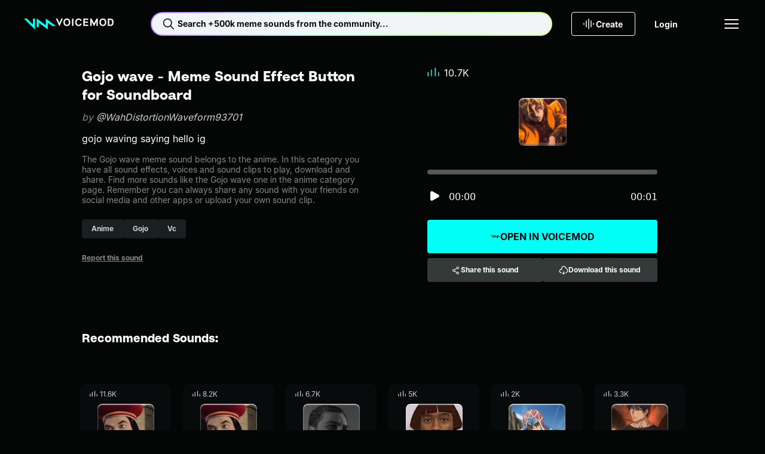

--- FILE ---
content_type: text/html;charset=utf-8
request_url: https://tuna.voicemod.net/sound/2f113bd7-dff3-41ba-9cfb-dd44605f4229
body_size: 54690
content:
<!DOCTYPE html><html><head><meta charset="utf-8">
<meta name="viewport" content="width=device-width, initial-scale=1">
<title>Gojo wave by WahDistortionWaveform93701 - Meme Sound Effect Button for Soundboard - Voicemod</title>
<style>body{background-color:var(--hy-color-surface-neutral-deep);-webkit-font-smoothing:antialiased;-moz-osx-font-smoothing:grayscale;text-rendering:optimizeLegibility;width:100%}.body-container{display:flex;flex-direction:column;min-height:100vh}.body-container main{display:flex;flex:1;flex-direction:column}</style>
<style>.hy-icon[data-v-cad1ef2d]{--icon-size-sm:1rem;--icon-size-md:1.5rem;--icon-size-lg:2rem;height:var(--icon-size);width:var(--icon-size)}.hy-icon--sm[data-v-cad1ef2d]{--icon-size:var(--icon-size-sm)}.hy-icon--md[data-v-cad1ef2d]{--icon-size:var(--icon-size-md)}.hy-icon--lg[data-v-cad1ef2d]{--icon-size:var(--icon-size-lg)}.hy-brand-button[data-v-c0bcbe7b]{--hy-brand-button-gap:var(--hy-space-xs);--hy-brand-button-text-color-disabled:var(--hy-color-text-disabled);--hy-brand-button-direction:row;align-items:center;background:var(--hy-brand-button-bg-color-default);border:1px solid transparent;border-radius:var(--hy-radius-2xs);color:var(--hy-brand-button-text-color-default);cursor:pointer;display:flex;flex-direction:var(--hy-brand-button-direction);gap:var(--hy-brand-button-gap);height:var(--hy-brand-button-height);justify-content:center;overflow:hidden;padding:0 var(--hy-brand-button-padding-h);position:relative;white-space:nowrap;width:100%}.hy-brand-button[data-v-c0bcbe7b]:before{background:linear-gradient(90deg,transparent,var(--hy-color-alpha-highlight-0-80),transparent);content:"";height:100%;left:-150%;position:absolute;top:0;transform:skew(-25deg);width:50%}.hy-brand-button__text[data-v-c0bcbe7b]{align-items:center;display:flex;flex-direction:var(--hy-brand-button-direction);gap:var(--hy-brand-button-gap);line-height:1}.hy-brand-button--icon-right[data-v-c0bcbe7b]{--hy-brand-button-direction:row-reverse;--hy-brand-button-icon-gradient:var(--hy-color-gradient-pro-stop-1)}.hy-brand-button--fit[data-v-c0bcbe7b]{width:-moz-fit-content;width:fit-content}.hy-brand-button--xs[data-v-c0bcbe7b]{--hy-brand-button-padding-h:var(--hy-space-xs);--hy-brand-button-height:1.5rem;--hy-brand-button-gap:var(--hy-space-2xs)}.hy-brand-button--sm[data-v-c0bcbe7b]{--hy-brand-button-padding-h:var(--hy-space-sm);--hy-brand-button-height:2rem}.hy-brand-button--md[data-v-c0bcbe7b]{--hy-brand-button-padding-h:var(--hy-space-md);--hy-brand-button-height:2.5rem}.hy-brand-button--lg[data-v-c0bcbe7b]{--hy-brand-button-padding-h:var(--hy-space-xl);--hy-brand-button-height:3rem}.hy-brand-button--xl[data-v-c0bcbe7b]{--hy-brand-button-padding-h:var(--hy-space-xl);--hy-brand-button-height:3.5rem}.hy-brand-button--pro[data-v-c0bcbe7b]{--hy-brand-button-bg-color-default:var(--hy-gradient-brand-pro);--hy-brand-button-bg-color-disabled:var(--hy-color-surface-neutral-bold);--hy-brand-button-text-color-default:var(--hy-color-text-inverted)}.hy-brand-button--reversed[data-v-c0bcbe7b]{--hy-brand-button-bg-color-default:var(--hy-color-surface-neutral-deep);--hy-brand-button-bg-color-disabled:var(--hy-color-surface-neutral-bold);--hy-brand-button-text-color-default:var(--hy-color-text-default);--hy-brand-button-icon-gradient:var(--hy-color-gradient-pro-stop-0)}.hy-brand-button--reversed .hy-brand-button__text[data-v-c0bcbe7b]{background:var(--hy-gradient-brand-pro);-webkit-background-clip:text;background-clip:text;color:transparent}.hy-brand-button--reversed .hy-brand-button__text svg[data-v-c0bcbe7b]{color:var(--hy-brand-button-icon-gradient)}.hy-brand-button--supercharged[data-v-c0bcbe7b]{--hy-brand-button-bg-color-default:var(--hy-gradient-brand-supercharged);--hy-brand-button-bg-color-disabled:var(--hy-color-surface-neutral-bold);--hy-brand-button-text-color-default:var(--hy-color-text-inverted)}.hy-brand-button[data-v-c0bcbe7b]:hover:before{left:100%;transition:.75s}.hy-brand-button[data-v-c0bcbe7b]:disabled{background:var(--hy-brand-button-bg-color-disabled);color:var(--hy-brand-button-text-color-disabled);cursor:not-allowed}.hy-brand-button[data-v-c0bcbe7b]:disabled:hover:before{left:-150%}.hy-button[data-v-774203d1]{--btn-gap:var(--hy-space-xs);--btn-text-color-disabled:var(--hy-color-text-disabled);--btn-border-color-hover:transparent;--btn-border-color-disabled:transparent;--btn-direction:row;align-items:center;background:var(--btn-bg-color-default);background-origin:border-box;border:1px solid var(--btn-border-color-default,transparent);border-radius:var(--hy-radius-2xs);color:var(--btn-text-color-default);cursor:pointer;display:flex;flex-direction:var(--btn-direction);gap:var(--btn-gap);height:var(--btn-height);justify-content:center;padding:0 var(--btn-padding-h);transition:background-color .25s ease,color .25s ease,border-color .25s ease;white-space:nowrap;width:100%}.hy-button--reversed[data-v-774203d1]{--btn-direction:row-reverse}.hy-button--fit[data-v-774203d1]{width:-moz-fit-content;width:fit-content}.hy-button--xs[data-v-774203d1]{--btn-padding-h:var(--hy-space-xs);--btn-height:1.5rem;--btn-gap:var(--hy-space-2xs)}.hy-button--sm[data-v-774203d1]{--btn-padding-h:var(--hy-space-sm);--btn-height:2rem}.hy-button--md[data-v-774203d1]{--btn-padding-h:var(--hy-space-md);--btn-height:2.5rem}.hy-button--lg[data-v-774203d1]{--btn-padding-h:var(--hy-space-xl);--btn-height:3rem}.hy-button--xl[data-v-774203d1]{--btn-padding-h:var(--hy-space-2xl);--btn-height:3.5rem}.hy-button--primary[data-v-774203d1]{--btn-bg-color-default:var(--hy-color-surface-brand-default);--btn-bg-color-hover:var(--hy-color-surface-brand-secondary);--btn-bg-color-active:var(--hy-color-surface-brand-active);--btn-bg-color-disabled:var(--hy-color-surface-neutral-bold);--btn-border-color-default:transparent;--btn-text-color-default:var(--hy-color-text-inverted);--btn-text-color-hover:var(--hy-color-text-inverted)}.hy-button--secondary[data-v-774203d1]{--btn-bg-color-default:var(--hy-color-surface-neutral-bold);--btn-bg-color-hover:var(--hy-color-surface-neutral-base);--btn-bg-color-active:var(--hy-color-surface-neutral-soft);--btn-bg-color-disabled:var(--hy-color-surface-neutral-bold);--btn-border-color-default:transparent;--btn-text-color-default:var(--hy-color-text-default);--btn-text-color-hover:var(--hy-color-text-default)}.hy-button--outlined[data-v-774203d1]{--btn-bg-color-default:transparent;--btn-bg-color-hover:var(--hy-color-surface-neutral-base);--btn-bg-color-active:var(--hy-color-surface-neutral-soft);--btn-bg-color-disabled:transparent;--btn-border-color-default:var(--hy-color-border-default);--btn-text-color-default:var(--hy-color-text-default);--btn-text-color-hover:var(--hy-color-text-default);--btn-border-color-disabled:var(--hy-color-border-disabled)}.hy-button--transparent[data-v-774203d1]{--btn-bg-color-default:transparent;--btn-bg-color-hover:var(--hy-color-surface-neutral-base);--btn-bg-color-active:var(--hy-color-surface-neutral-soft);--btn-bg-color-disabled:transparent;--btn-border-color-default:transparent;--btn-text-color-default:var(--hy-color-text-default);--btn-text-color-hover:var(--hy-color-text-default)}.hy-button--danger[data-v-774203d1]{--btn-bg-color-default:var(--hy-color-surface-danger-default);--btn-bg-color-hover:var(--hy-color-surface-danger-hover);--btn-bg-color-active:var(--hy-color-surface-danger-active);--btn-bg-color-disabled:transparent;--btn-border-color-default:transparent;--btn-text-color-default:var(--hy-color-text-inverted);--btn-text-color-hover:var(--hy-color-text-inverted)}.hy-button--danger-outlined[data-v-774203d1]{--btn-bg-color-default:transparent;--btn-bg-color-hover:var(--hy-color-surface-danger-hover);--btn-bg-color-active:var(--hy-color-surface-danger-active);--btn-border-color-default:var(--hy-color-border-default);--btn-border-color-hover:transparent;--btn-text-color-default:var(--hy-color-text-default);--btn-text-color-hover:var(--hy-color-text-inverted)}.hy-button--get-pro[data-v-774203d1]{--btn-bg-color-default:var(--hy-color-surface-pro-default);--btn-bg-color-hover:var(--hy-color-surface-pro-hover);--btn-bg-color-active:var(--hy-color-surface-pro-active);--btn-bg-color-disabled:var(--hy-color-surface-neutral-bold);--btn-border-color-default:transparent;--btn-text-color-default:var(--hy-color-text-default);--btn-text-color-hover:var(--hy-color-text-default)}.hy-button--supercharged[data-v-774203d1]{--btn-bg-color-default:var(--hy-gradient-brand-supercharged);--btn-bg-color-hover:var(--hy-gradient-brand-supercharged);--btn-bg-color-active:var(--hy-gradient-brand-supercharged);--btn-bg-color-disabled:var(--hy-color-surface-neutral-bold);--btn-border-color-default:transparent;--btn-text-color-default:var(--hy-color-text-inverted);--btn-text-color-hover:var(--hy-color-text-inverted)}.hy-button[data-v-774203d1]:hover{background:var(--btn-bg-color-hover);background-origin:border-box;border-color:var(--btn-border-color-hover);color:var(--btn-text-color-hover)}.hy-button[data-v-774203d1]:active{background:var(--btn-bg-color-active);background-origin:border-box;border-color:var(--btn-border-color-hover)}.hy-button[data-v-774203d1]:disabled{background:var(--btn-bg-color-disabled);border-color:var(--btn-border-color-disabled);color:var(--btn-text-color-disabled);cursor:not-allowed}.hy-checkbox[data-v-4b2a5e0f]{align-items:center;color:var(--hy-color-text-default);display:flex;gap:var(--hy-space-sm)}.hy-checkbox--disabled[data-v-4b2a5e0f]{color:var(--hy-color-text-disabled)}.hy-checkbox__input[data-v-4b2a5e0f]{align-items:center;background:transparent;border:1px solid var(--hy-color-border-secondary);box-sizing:border-box;cursor:pointer;display:flex;justify-content:center}.hy-checkbox__input--sm[data-v-4b2a5e0f]{border-radius:var(--hy-radius-2xs);height:1rem;width:1rem}.hy-checkbox__input--md[data-v-4b2a5e0f]{border-radius:var(--hy-radius-sm);height:1.5rem;width:1.5rem}.hy-checkbox__input--checked[data-v-4b2a5e0f]{background-color:var(--hy-color-surface-brand-default);border:1px solid var(--hy-color-surface-brand-default);color:var(--hy-color-text-inverted)}.hy-checkbox__input--disabled[data-v-4b2a5e0f]{border:1px solid var(--hy-color-border-disabled);color:var(--hy-color-text-disabled);pointer-events:none}.hy-checkbox__input--error[data-v-4b2a5e0f]{border:1px solid var(--hy-color-border-danger-default)}.hy-checkbox__input--filled[data-v-4b2a5e0f]{background-color:var(--hy-color-surface-neutral-bold);border:none}.hy-checkbox__input--right[data-v-4b2a5e0f]{order:2}.hy-checkbox label[data-v-4b2a5e0f]{padding:0}.hy-checkbox input[data-v-4b2a5e0f]{height:1px;margin:-1px;overflow:hidden;padding:0;position:absolute;width:1px;clip:rect(0 0 0 0);border:0}.hy-checkbox input:focus+.hy-checkbox__body[data-v-4b2a5e0f]{outline:1px auto -webkit-focus-ring-color}.hy-contextual-menu[data-v-c55e435d]{background-color:var(--hy-color-surface-neutral-bold);border-radius:var(--hy-radius-sm);box-shadow:0 4px 32px var(--hy-color-alpha-shadow-1000-20);display:inline-block;list-style:none;overflow:visible;padding:var(--hy-spacing-2xs)}.hy-contextual-menu__item[data-v-c55e435d]{position:relative}.hy-contextual-menu__label[data-v-c55e435d]{margin-right:var(--hy-space-md)}.hy-contextual-menu__button[data-v-c55e435d]{align-items:center;background-color:transparent;border:none;border-radius:var(--hy-radius-xs);color:var(--hy-color-text-default);cursor:pointer;display:flex;height:40px;margin:.25rem;padding:0 var(--hy-space-md);pointer-events:auto;white-space:nowrap;width:calc(100% - .5rem)}.hy-contextual-menu__button svg[data-v-c55e435d]{margin-left:auto}.hy-contextual-menu__button[data-v-c55e435d]:hover{background-color:var(--hy-color-surface-neutral-base)}.hy-contextual-menu__button--disabled[data-v-c55e435d]{color:var(--hy-color-text-secondary)}.hy-contextual-menu__popover[data-v-c55e435d]{background-color:var(--hy-color-surface-neutral-bold);border-radius:var(--hy-radius-sm);box-shadow:0 4px 32px var(--hy-color-alpha-shadow-1000-20);left:100%;list-style:none;margin-left:4px;margin-top:-.25rem;padding:0;position:absolute;top:0;z-index:99}.hy-label[data-v-7b762047]{overflow:hidden;text-overflow:ellipsis;white-space:nowrap}.hy-dropdown-label[data-v-b823c27f]{display:block;margin-bottom:10px}.hy-dropdown-label--hidden[data-v-b823c27f]{height:1px;overflow:hidden;position:absolute;width:1px;clip:rect(1px,1px,1px,1px)}.hy-dropdown-label--disabled[data-v-b823c27f]{color:var(--hy-color-text-disabled)}.hy-dropdown[data-v-b823c27f]{--dropdown-border-radius:var(--hy-radius-2xs);--dropdown-bg-color:var(--hy-color-surface-neutral-base);--dropdown-hover-bg-color:var(--hy-color-surface-neutral-base);--dropdown-disabled-bg-color:var(--hy-color-surface-neutral-base);--dropdown-option-hover-bg-color:var(--hy-color-surface-neutral-soft);--dropdown-border-color:transparent;--dropdown-border-width:2px;--dropdown-height:2.5rem;--dropdown-option-height:2.5rem;--dropdown-option-gap:var(--hy-space-2xs);--dropdown-visible-options:3;color:var(--hy-color-text-default);cursor:pointer}.hy-dropdown__input[data-v-b823c27f]{align-items:center;background:var(--dropdown-bg-color);border:1px solid var(--dropdown-border-color);border-radius:var(--dropdown-border-radius);display:flex;height:var(--dropdown-height);justify-content:space-between;padding:0 calc(var(--hy-space-md) - var(--dropdown-border-width));position:relative;width:100%;z-index:10}.hy-dropdown__input[data-v-b823c27f]:focus,.hy-dropdown__input[data-v-b823c27f]:hover{background:var(--dropdown-hover-bg-color)}.hy-dropdown__input--sm[data-v-b823c27f]{height:2rem}.hy-dropdown__arrow[data-v-b823c27f]{margin-left:auto;transition:transform .2s;width:1rem}.hy-dropdown__warning[data-v-b823c27f]{color:var(--hy-color-text-danger-default);margin-right:var(--hy-space-xs);width:1rem}.hy-dropdown__menu[data-v-b823c27f]{background:var(--dropdown-bg-color);border-radius:var(--dropdown-border-radius);display:none;left:0;padding:var(--hy-space-2xs) var(--hy-space-xs);position:absolute;top:100%;width:100%}.hy-dropdown__options[data-v-b823c27f]{--dropdown-options-height:calc(var(--dropdown-option-height) + var(--dropdown-option-gap));--dropdown-visible-options-height:calc(var(--dropdown-visible-options) + .5);display:flex;flex-direction:column;gap:var(--dropdown-option-gap);max-height:calc(var(--dropdown-options-height)*var(--dropdown-visible-options-height));overflow-y:auto}.hy-dropdown__options[data-v-b823c27f]::-webkit-scrollbar{width:0}.hy-dropdown__option[data-v-b823c27f]{align-items:center;border-radius:var(--hy-radius-xs);display:flex;min-height:var(--dropdown-option-height);padding:0 var(--hy-space-sm)}.hy-dropdown__option--active[data-v-b823c27f],.hy-dropdown__option[data-v-b823c27f]:focus,.hy-dropdown__option[data-v-b823c27f]:hover{background:var(--dropdown-option-hover-bg-color)}.hy-dropdown__option--selected[data-v-b823c27f]{color:var(--hy-color-text-brand)}.hy-dropdown--base[data-v-b823c27f]{--dropdown-bg-color:var(--hy-color-surface-neutral-base);--dropdown-hover-bg-color:var(--hy-color-surface-neutral-soft);--dropdown-option-hover-bg-color:var(--hy-color-surface-neutral-soft);--dropdown-disabled-bg-color:var(--hy-color-surface-neutral-base)}.hy-dropdown--bold[data-v-b823c27f]{--dropdown-bg-color:var(--hy-color-surface-neutral-bold);--dropdown-hover-bg-color:var(--hy-color-surface-neutral-base);--dropdown-option-hover-bg-color:var(--hy-color-surface-neutral-base);--dropdown-disabled-bg-color:var(--hy-color-surface-neutral-bold)}.hy-dropdown--deep[data-v-b823c27f]{--dropdown-bg-color:var(--hy-color-surface-neutral-deep);--dropdown-hover-bg-color:var(--hy-color-surface-neutral-bold);--dropdown-option-hover-bg-color:var(--hy-color-surface-neutral-strong);--dropdown-disabled-bg-color:var(--hy-color-surface-neutral-bold)}.hy-dropdown--open[data-v-b823c27f]{--dropdown-border-color:var(--hy-color-border-brand);position:relative;z-index:100}.hy-dropdown--open .hy-dropdown__menu[data-v-b823c27f]{display:block}.hy-dropdown--error[data-v-b823c27f]{--dropdown-border-color:var(--hy-color-border-danger-default)}.hy-dropdown:hover .hy-dropdown__option--active[data-v-b823c27f]:not(:hover){background:transparent}.hy-dropdown--disabled .hy-dropdown__input[data-v-b823c27f],.hy-dropdown--disabled .hy-dropdown__input[data-v-b823c27f]:hover{background:var(--dropdown-disabled-bg-color);border-color:var(--dropdown-disabled-bg-color);color:var(--hy-color-text-disabled)}.hy-dropdown-error[data-v-b823c27f]{color:var(--hy-color-text-danger-default);display:block;margin-top:var(--hy-space-xs)}.hy-dropdown-error.caption[data-v-b823c27f]{letter-spacing:0}.hy-dropdown__single-line[data-v-b823c27f]{overflow:hidden;text-overflow:ellipsis;white-space:nowrap;width:100%}.hy-icon-button[data-v-0cd45dd3]{--btn-bg-color-hover:var(--hy-color-surface-neutral-base);--btn-bg-color-active:var(--hy-color-surface-neutral-soft);--btn-icon-color-default:var(--hy-color-text-default);--btn-border-default:none;background:var(--btn-bg-color-default);border:var(--btn-border-default);border-radius:var(--hy-radius-circle);color:var(--btn-icon-color-default);cursor:pointer;display:grid;min-height:var(--btn-size);min-width:var(--btn-size);padding:0;place-content:center}.hy-icon-button--squared[data-v-0cd45dd3]{border-radius:var(--hy-radius-2xs)}.hy-icon-button--sm[data-v-0cd45dd3]{--btn-size:2rem}.hy-icon-button--md[data-v-0cd45dd3]{--btn-size:2.5rem}.hy-icon-button--lg[data-v-0cd45dd3]{--btn-size:3rem}.hy-icon-button--xs[data-v-0cd45dd3]{--btn-size:1.5rem}.hy-icon-button--deep[data-v-0cd45dd3]{--btn-bg-color-default:var(--hy-color-surface-neutral-deep);--btn-bg-color-hover:var(--hy-color-surface-neutral-strong);--btn-bg-color-active:var(--hy-color-surface-neutral-bold)}.hy-icon-button--strong[data-v-0cd45dd3]{--btn-bg-color-default:var(--hy-color-surface-neutral-strong);--btn-bg-color-hover:var(--hy-color-surface-neutral-bold);--btn-bg-color-active:var(--hy-color-surface-neutral-base)}.hy-icon-button--bold[data-v-0cd45dd3]{--btn-bg-color-default:var(--hy-color-surface-neutral-bold);--btn-bg-color-hover:var(--hy-color-surface-neutral-base);--btn-bg-color-active:var(--hy-color-surface-neutral-soft)}.hy-icon-button--outline[data-v-0cd45dd3]{--btn-bg-color-default:transparent;--btn-border-default:1px solid var(--hy-color-border-default);--btn-border-disabled:1px solid var(--hy-color-border-disabled)}.hy-icon-button[data-v-0cd45dd3]:hover{background:var(--btn-bg-color-hover)}.hy-icon-button--active[data-v-0cd45dd3],.hy-icon-button[data-v-0cd45dd3]:active:not([aria-disabled=true]){background:var(--btn-bg-color-active)}.hy-icon-button[aria-disabled=true][data-v-0cd45dd3]{--btn-bg-color-hover:var(--btn-bg-color-default);--btn-icon-color-default:var(--hy-color-text-disabled);--btn-border-default:var(--btn-border-disabled,none);cursor:not-allowed}.hy-input[data-v-6a595453]{--input-wrapper-height:40px;--input-height:38px;font-family:var(--hy-font-family-body);font-size:var(--hy-font-size-sm);position:relative;width:100%}.hy-input--sm[data-v-6a595453]{--input-wrapper-height:32px;--input-height:30px}.hy-input__label[data-v-6a595453]{display:block;font-size:var(--hy-font-size-sm);margin-bottom:10px}.hy-input__label--hidden[data-v-6a595453]{height:1px;overflow:hidden;position:absolute;width:1px;clip:rect(1px,1px,1px,1px)}.hy-input__control[data-v-6a595453]{--input-background:var(--hy-color-surface-neutral-base);--input-background-hover:var(--hy-color-surface-neutral-soft);--input-background-disabled:var(--hy-color-surface-neutral-base);--input-border:var(--input-background);--input-text:var(--hy-color-text-default);background:var(--input-background);border:1px solid var(--input-border);border-radius:var(--hy-radius-2xs);color:var(--input-text);display:flex;flex-direction:row;font-size:var(--hy-font-size-sm);gap:var(--hy-space-xs);height:var(--input-wrapper-height);justify-content:space-between;padding:0 var(--hy-space-sm);transition:background-color .2s ease-in-out,border-color .2s ease-in-out}.hy-input__control input[data-v-6a595453]{background:transparent;border:none;color:var(--input-text);flex:1;height:var(--input-height);outline:none;padding:0}.hy-input__control input[data-v-6a595453]::-moz-placeholder{color:var(--hy-color-text-placeholder)}.hy-input__control input[data-v-6a595453]::placeholder{color:var(--hy-color-text-placeholder)}.hy-input__control--base[data-v-6a595453]{--input-background:var(--hy-color-surface-neutral-base);--input-background-hover:var(--hy-color-surface-neutral-soft);--input-background-disabled:var(--hy-color-surface-neutral-base)}.hy-input__control--bold[data-v-6a595453]{--input-background:var(--hy-color-surface-neutral-bold);--input-background-hover:var(--hy-color-surface-neutral-base);--input-background-disabled:var(--hy-color-surface-neutral-bold)}.hy-input__control--deep[data-v-6a595453]{--input-background:var(--hy-color-surface-neutral-deep);--input-background-hover:var(--hy-color-surface-neutral-bold);--input-background-disabled:var(--hy-color-surface-neutral-bold)}.hy-input__control--has-error[data-v-6a595453]{--input-border:var(--hy-color-text-danger-default)}.hy-input__control[data-v-6a595453]:hover{--input-background:var(--input-background-hover)}.hy-input__control[data-v-6a595453]:active,.hy-input__control[data-v-6a595453]:focus,.hy-input__control[data-v-6a595453]:focus-within{--input-border:var(--hy-color-border-brand)}.hy-input__clear-btn[data-v-6a595453]{align-items:center;align-self:center;background:transparent;border:none;border-radius:var(--hy-radius-md);cursor:pointer;display:flex;height:1.5rem;justify-content:center;padding:0;visibility:hidden;width:1.5rem}.hy-input__clear-btn[data-v-6a595453],.hy-input__prefix-icon[data-v-6a595453],.hy-input__suffix-icon[data-v-6a595453]{align-items:center;color:var(--input-text);display:flex}.hy-input:focus-within .hy-input__clear-btn[data-v-6a595453]{visibility:visible}.hy-input__clear-btn--has-value[data-v-6a595453]{visibility:visible}.hy-input--disabled .hy-input__control input[data-v-6a595453],.hy-input--disabled .hy-input__label[data-v-6a595453]{color:var(--hy-color-text-disabled)}.hy-input--disabled .hy-input__control[data-v-6a595453]{background:var(--input-background-disabled);border-color:var(--input-background-disabled)}.hy-link[data-v-d99f99e3]{color:var(--link-color);cursor:pointer;font-size:inherit;text-decoration:underline}.hy-link--default[data-v-d99f99e3]{--link-color:var(--hy-color-text-default)}.hy-link--primary[data-v-d99f99e3]{--link-color:var(--hy-color-link-brand)}.hy-link--inverted[data-v-d99f99e3]{--link-color:var(--hy-color-text-inverted)}.hy-link--disabled[data-v-d99f99e3]{color:var(--hy-color-text-disabled);cursor:not-allowed;pointer-events:none}.hy-link.hy-link--active.hy-link--button[data-v-d99f99e3]{background:var(--hy-color-surface-neutral-bold);color:var(--hy-color-link-brand)}.hy-link.hy-link--active.hy-link--button[data-v-d99f99e3]:hover{background:var(--hy-color-surface-neutral-base)}.hy-link.hy-link--active.hy-link--button[data-v-d99f99e3]:active{background:var(--hy-color-surface-neutral-soft)}.hy-link.hy-link--disabled.hy-link--button[data-v-d99f99e3]{background:var(--hy-color-surface-neutral-strong);color:var(--hy-color-text-disabled);cursor:not-allowed;pointer-events:none}.hy-link--button[data-v-d99f99e3]{align-items:center;background:var(--hy-color-surface-neutral-strong);border:none;border-radius:var(--hy-radius-sm);color:var(--hy-color-text-default);display:flex;font-weight:var(--hy-font-weight-bold);gap:var(--hy-space-xs);height:40px;justify-content:center;padding:0 var(--hy-space-sm) 0 var(--hy-space-xs);text-decoration:none}.hy-link--button[data-v-d99f99e3]:hover{background:var(--hy-color-surface-neutral-base)}.hy-link--button[data-v-d99f99e3]:active{background:var(--hy-color-surface-neutral-soft)}.hy-pill[data-v-c8306738]{--pill-background-color:var(--hy-color-surface-neutral-strong);--pill-color:var(--hy-color-text-secondary);--pill-height:2rem;align-items:center;background:var(--pill-background-color);border:none;border-radius:var(--hy-radius-2xs);color:var(--pill-color);cursor:pointer;display:inline-flex;gap:var(--hy-space-xs);height:var(--pill-height);padding:0 var(--hy-space-md);text-decoration:none}.hy-pill--md[data-v-c8306738]{--pill-height:2.5rem}.hy-pill--lg[data-v-c8306738]{--pill-height:3rem}.hy-pill[data-v-c8306738]:hover{--pill-color:var(--hy-color-link-brand);--pill-background-color:var(--hy-color-surface-neutral-bold)}.hy-pill[data-v-c8306738]:hover:not(.hy-pill:hover--selected,.router-link-exact-active):hover{--pill-color:var(--hy-color-link-brand)}.hy-pill[data-v-c8306738]:active{--pill-background-color:var(--hy-color-surface-neutral-base)}.hy-pill--bold[data-v-c8306738]{--pill-color:var(--hy-color-text-secondary);--pill-background-color:var(--hy-color-surface-neutral-bold)}.hy-pill--bold[data-v-c8306738]:hover{--pill-color:var(--hy-color-link-brand);--pill-background-color:var(--hy-color-surface-neutral-base)}.hy-pill--bold[data-v-c8306738]:active{--pill-color:var(--hy-color-link-brand);--pill-background-color:var(--hy-color-surface-neutral-soft)}.hy-pill--selected[data-v-c8306738],.hy-pill.router-link-exact-active[data-v-c8306738]{--pill-color:var(--hy-color-text-inverted);--pill-background-color:var(--hy-color-link-brand)}.hy-pill--selected span[data-v-c8306738],.hy-pill.router-link-exact-active span[data-v-c8306738]{font-weight:700;white-space:nowrap}.hy-pill--selected[data-v-c8306738]:hover,.hy-pill.router-link-exact-active[data-v-c8306738]:hover{--pill-color:var(--hy-color-text-inverted);--pill-background-color:var(--hy-color-link-brand)}.hy-pill--selected[data-v-c8306738]:active,.hy-pill.router-link-exact-active[data-v-c8306738]:active{--pill-color:var(--hy-color-link-inverted);--pill-background-color:var(--hy-color-surface-brand-canvas)}.hy-profile-picture--xl[data-v-b6e0ab44]{height:124px;width:124px}.hy-profile-picture--xl img[data-v-b6e0ab44]{border-radius:50%;height:100%;width:100%}.hy-profile-picture--xl svg[data-v-b6e0ab44]{height:var(--size-800);width:var(--size-800)}.hy-profile-picture--xl span[data-v-b6e0ab44]{font-size:var(--hy-font-size-4xl)}.hy-profile-picture--xs[data-v-b6e0ab44]{height:32px;width:32px}.hy-profile-picture--xs img[data-v-b6e0ab44]{border-radius:50%;height:100%;width:100%}.hy-profile-picture--follower[data-v-b6e0ab44]{border:1px solid var(--hy-color-text-inverted)}.hy-profile-picture--follower[data-v-b6e0ab44],.hy-profile-picture--profile[data-v-b6e0ab44]{align-items:center;border-radius:50%;display:flex;justify-content:center}.hy-radio-button[data-v-7a65314f]{align-items:center;color:var(--hy-color-text-default);display:flex;gap:var(--hy-space-sm)}.hy-radio-button__label[data-v-7a65314f]{align-items:center;align-self:stretch;cursor:pointer;display:flex;gap:12px;padding:var(--hy-space-xs) 0}.hy-radio-button__icon[data-v-7a65314f]{-webkit-appearance:none;-moz-appearance:none;appearance:none;border:1px solid var(--hy-color-border-secondary);border-radius:50%;cursor:pointer;display:grid;place-content:center}.hy-radio-button__icon[data-v-7a65314f]:before{border-radius:50%;box-shadow:inset 1em 1em var(--hy-color-surface-brand-default);content:"";transform:scale(0);transition:transform .12s ease-in-out}.hy-radio-button__icon[data-v-7a65314f]:checked:before{transform:scale(1)}.hy-radio-button--sm .hy-radio-button__icon[data-v-7a65314f]{height:24px;width:24px}.hy-radio-button--sm .hy-radio-button__icon[data-v-7a65314f]:before,.hy-radio-button--xs .hy-radio-button__icon[data-v-7a65314f]{height:16px;width:16px}.hy-radio-button--xs .hy-radio-button__icon[data-v-7a65314f]:before{height:10px;width:10px}.hy-radio-button--error .hy-radio-button__icon[data-v-7a65314f]{border-color:var(--hy-color-surface-danger-default)}.hy-radio-button--error .hy-radio-button__icon[data-v-7a65314f]:before{box-shadow:inset 1em 1em var(--hy-color-surface-danger-default)}.hy-radio-button--disabled .hy-radio-button__label[data-v-7a65314f]{color:var(--hy-color-text-disabled);cursor:default}.hy-radio-button--disabled .hy-radio-button__icon[data-v-7a65314f]{border-color:var(--hy-color-border-disabled);cursor:default}.hy-radio-button--disabled .hy-radio-button__icon[data-v-7a65314f]:before{box-shadow:inset 1em 1em var(--hy-color-border-disabled)}.resource-button[data-v-3ef1d595]{align-items:center;background-color:var(--hy-color-surface-neutral-deep);border:none;border-radius:var(--radius);box-shadow:0 -4px 0 0 var(--hy-color-alpha-shadow-1000-20) inset,0 -5px 0 0 var(--hy-color-alpha-highlight-0-20) inset,0 1px 0 0 var(--hy-color-alpha-highlight-0-80) inset,0 2px 0 1px var(--hy-color-alpha-highlight-0-20) inset,-1px 1px 0 0 var(--hy-color-alpha-shadow-1000-20);color:var(--hy-color-text-default);cursor:pointer;display:flex;height:var(--size);justify-content:center;min-height:var(--size);min-width:var(--size);overflow:hidden;padding:0;position:relative;transition:box-shadow .1s linear;width:var(--size)}.resource-button[data-v-3ef1d595]:before{background:linear-gradient(135deg,var(--hy-color-alpha-highlight-0-0) 19.15%,var(--hy-color-alpha-highlight-0-20) 28.08%,var(--hy-color-alpha-highlight-0-0) 46.98%,var(--hy-color-alpha-highlight-0-0) 46.99%,var(--hy-color-alpha-highlight-0-0) 56.27%,var(--hy-color-alpha-highlight-0-20) 85.54%);content:"";inset:0;opacity:0;position:absolute;transition:opacity .1s linear;z-index:3}.resource-button[data-v-3ef1d595]:after{border-radius:var(--radius);box-shadow:inset 0 -4px #12121245,inset 0 -5px 1px #ffffff42,inset 0 1px 2px #fff,-1px 1px 3px #0000001a;content:"";height:102%;left:-1%;position:absolute;top:-1%;transition:background .1s linear;width:102%;z-index:3}.resource-button[data-v-3ef1d595]:hover:is(button):before{opacity:1}.resource-button:hover:is(button) .resource-button__icon[data-v-3ef1d595]{visibility:visible}.resource-button[data-v-3ef1d595]:hover:is(div){cursor:default}.resource-button[data-v-3ef1d595]:active:is(button){box-shadow:0 0 0 0 var(--hy-color-alpha-highlight-0-100) inset,0 0 0 0 var(--hy-color-alpha-shadow-1000-20) inset,0 0 0 0 var(--hy-color-alpha-highlight-0-20) inset,0 0 0 0 var(--hy-color-alpha-highlight-0-100) inset,0 0 0 0 var(--hy-color-alpha-shadow-1000-20)}.resource-button[data-v-3ef1d595]:active:is(button):before{opacity:0}.resource-button[data-v-3ef1d595]:active:is(button):after{box-shadow:0 4px 4px 0 var(--hy-color-alpha-shadow-1000-20),0 -3px 3px 0 var(--hy-color-alpha-shadow-1000-20) inset,0 5px 4px 0 var(--hy-color-alpha-shadow-1000-60) inset}.resource-button[data-v-3ef1d595]:active:is(button)>*{transform:translateY(4%)}.resource-button[aria-pressed=true][data-v-3ef1d595]{background-color:var(--hy-color-surface-brand-default);border:2px solid var(--hy-color-surface-brand-default);box-shadow:0 0 17.684px 0 var(--hy-color-border-brand),0 -4.661px 0 0 var(--hy-color-alpha-shadow-1000-20) inset,0 -6.063px 1.516px 0 var(--hy-color-alpha-highlight-0-20) inset,0 1.628px 2.274px 0 var(--hy-color-alpha-highlight-0-100) inset,-1.83px 1.83px 3.659px 0 var(--hy-color-alpha-shadow-1000-20);color:var(--hy-color-text-inverted);transition:box-shadow .1s linear,background-color .1s linear}.resource-button[aria-pressed=true][data-v-3ef1d595]:active{background-color:var(--hy-color-surface-brand-secondary);box-shadow:0 0 15.158px 0 var(--hy-color-border-brand),0 5.053px 5.053px 0 var(--hy-color-alpha-shadow-1000-20)}.resource-button[aria-pressed=true][data-v-3ef1d595]:active:before{opacity:0}.resource-button[aria-disabled=true][data-v-3ef1d595]{opacity:.5;pointer-events:none}.resource-button[data-v-3ef1d595]>*{border-radius:var(--radius);height:100%;-o-object-fit:cover;object-fit:cover;-o-object-position:center;object-position:center;width:100%}.resource-button__icon[data-v-3ef1d595]{background:var(--hy-color-alpha-shadow-1000-60);color:var(--hy-color-text-default);display:grid;inset:0;place-content:center;position:absolute;visibility:hidden;z-index:1}.resource-button__progress-overlay[data-v-3ef1d595]{display:flex;inset:0;opacity:.5;position:absolute;z-index:2}.resource-button__progress-overlay[data-v-3ef1d595]:after{background:var(--hy-color-alpha-shadow-1000-40);content:"";flex:1 1}.resource-button__progress-bar[data-v-3ef1d595]{background-color:var(--hy-color-surface-brand-default);height:100%;width:calc(var(--7d15310d)*1%)}.resource-button--circle[data-v-3ef1d595],.resource-button--circle[data-v-3ef1d595]:after{--radius:var(--hy-radius-circle)}.resource-button--square[data-v-3ef1d595],.resource-button--square[data-v-3ef1d595]:after{--radius:var(--hy-radius-sm)}.resource-button--sm[data-v-3ef1d595]{--size:60px}.resource-button--md[data-v-3ef1d595]{--size:86px}.resource-button--lg[data-v-3ef1d595]{--size:160px}.resource-button--auto[data-v-3ef1d595]{--size:auto;aspect-ratio:1/1}.hy-skeleton[data-v-88dc61f9]{--base-gradient-color:70 70 70;background-color:var(--39034ff1);border-radius:var(--6e5d6f22);display:flex;height:var(--5b05352c);overflow:hidden;position:relative;width:var(--7b3c4523)}.hy-skeleton[data-v-88dc61f9]:after{animation:loading-88dc61f9 2s infinite;background-image:linear-gradient(90deg,rgb(var(--base-gradient-color)/0) 0,rgb(var(--base-gradient-color)/20%) 20%,rgb(var(--base-gradient-color)/50%) 60%,rgb(var(--base-gradient-color)/0));content:"";inset:0;position:absolute;transform:translate(-100%)}@keyframes loading-88dc61f9{to{transform:translate(100%)}}.hy-tab[data-v-1f143814]{align-items:center;color:var(--hy-color-text-secondary);display:inline-flex;gap:var(--hy-space-xs);padding:0 var(--hy-space-md) var(--hy-space-md);text-decoration:none}.hy-tab[data-v-1f143814]:is(button){background:none;border:none;outline:none}.hy-tab[data-v-1f143814]:hover{color:var(--hy-color-border-default)}.hy-tab--active[data-v-1f143814]{border-bottom:2px solid var(--hy-color-border-brand)}.hy-tab--active[data-v-1f143814],.hy-tab--active[data-v-1f143814]:hover{color:var(--hy-color-border-brand)}.hy-tab--disabled[data-v-1f143814]{cursor:not-allowed;opacity:.5;pointer-events:none}.hy-tag[data-v-e054ce5e]{--tag-background-color:var(--hy-color-surface-brand-primary);--tag-text-color:var(--hy-color-text-inverted);align-items:center;background:var(--tag-background-color);border-radius:var(--hy-radius-md);color:var(--tag-text-color);display:inline-flex;justify-content:center;padding:0 var(--hy-space-xs);position:relative;text-align:center;text-transform:uppercase}.hy-tag--loud[data-v-e054ce5e]{--tag-background-color:var(--hy-color-surface-warning-default);--tag-text-color:var(--hy-color-text-inverted)}.hy-tag--beta[data-v-e054ce5e]{--tag-background-color:var(--hy-color-surface-beta-default);--tag-text-color:var(--hy-color-text-inverted)}.hy-tag--pro[data-v-e054ce5e]{--tag-background-color:var(--hy-gradient-brand-pro);--tag-text-color:var(--hy-color-text-inverted)}.hy-tag--new[data-v-e054ce5e]{--tag-background-color:var(--hy-color-surface-new-default);--tag-text-color:var(--hy-color-text-default)}.hy-tag--premium[data-v-e054ce5e]{--tag-background-color:var(--hy-color-surface-premium-default);--tag-text-color:var(--hy-color-text-default)}.hy-tag--trial[data-v-e054ce5e]{--tag-background-color:var(--hy-color-surface-pro-default);--tag-text-color:var(--hy-color-text-default)}.hy-tag--hot[data-v-e054ce5e]{--tag-background-color:var(--hy-color-surface-hot-default,#ff0302);--tag-text-color:var(--hy-color-text-hot-default,#ffea8e)}.hy-tag--hot>img[data-v-e054ce5e]{bottom:11px;position:absolute}.hy-textarea[data-v-b6f05fe5]{position:relative}.hy-textarea__label[data-v-b6f05fe5]{display:block;margin-bottom:10px}.hy-textarea__label--hidden[data-v-b6f05fe5]{height:1px;overflow:hidden;position:absolute;width:1px;clip:rect(1px,1px,1px,1px)}.hy-textarea__wrapper[data-v-b6f05fe5]{align-items:stretch;display:grid}.hy-textarea__wrapper[data-v-b6f05fe5]:after{-webkit-appearance:none;-moz-appearance:none;appearance:none;background:none;border:none;content:attr(data-value) " ";font:inherit;grid-area:2/1;margin:0;max-height:72px;min-width:1em;padding:var(--hy-space-sm);resize:none;visibility:hidden;white-space:pre-wrap;width:100%}.hy-textarea__control[data-v-b6f05fe5]{--input-background:var(--hy-color-surface-neutral-base);--input-background-hover:var(--hy-color-surface-neutral-soft);--input-background-disabled:var(--hy-color-surface-neutral-base);--input-border:var(--input-background);--input-text:var(--hy-color-text-default);background:var(--input-background);border:1px solid var(--input-border);border-radius:var(--hy-radius-2xs);color:var(--input-text);display:block;grid-area:2/1;overflow-y:auto;padding:var(--hy-space-sm);resize:none;transition:background-color .2s ease-in-out,border-color .2s ease-in-out;width:100%}.hy-textarea__control--error[data-v-b6f05fe5]{--input-border:var(--hy-color-text-danger-default)}.hy-textarea__control--base[data-v-b6f05fe5]{--input-background:var(--hy-color-surface-neutral-base);--input-background-hover:var(--hy-color-surface-neutral-soft);--input-background-disabled:var(--hy-color-surface-neutral-base)}.hy-textarea__control--bold[data-v-b6f05fe5]{--input-background:var(--hy-color-surface-neutral-bold);--input-background-hover:var(--hy-color-surface-neutral-base);--input-background-disabled:var(--hy-color-surface-neutral-bold)}.hy-textarea__control--deep[data-v-b6f05fe5]{--input-background:var(--hy-color-surface-neutral-deep);--input-background-hover:var(--hy-color-surface-neutral-bold);--input-background-disabled:var(--hy-color-surface-neutral-bold)}.hy-textarea__control[data-v-b6f05fe5]:hover{background:var(--input-background-hover)}.hy-textarea__control[data-v-b6f05fe5]:active,.hy-textarea__control[data-v-b6f05fe5]:focus,.hy-textarea__control[data-v-b6f05fe5]:focus-within{--input-border:var(--hy-color-border-brand);outline:none}.hy-textarea__error[data-v-b6f05fe5]{bottom:var(--hy-space-sm);height:1rem;left:var(--hy-space-sm);position:absolute;width:1rem}.hy-textarea__counter[data-v-b6f05fe5]{color:var(--hy-color-text-secondary);margin-top:var(--hy-space-xs);text-align:right}.hy-textarea--disabled .hy-textarea__control[data-v-b6f05fe5],.hy-textarea--disabled .hy-textarea__counter[data-v-b6f05fe5],.hy-textarea--disabled .hy-textarea__label[data-v-b6f05fe5]{color:var(--hy-color-text-disabled)}.hy-textarea--disabled .hy-textarea__control[data-v-b6f05fe5]{background:var(--input-background-disabled)}.hy-toggle-button[data-v-29b04652]{align-items:center;background:var(--btn-bg-color-default);border:2px solid var(--btn-border-color);border-radius:var(--hy-radius-2xl);color:var(--hy-color-text-default);cursor:pointer;display:flex;height:3rem;justify-content:center;padding:0;position:relative;transition:background-color .2s,color .2s,border-color .2s;width:3rem}.hy-toggle-button__state[data-v-29b04652]{background:var(--btn-status-bg-color);border:1px solid var(--hy-color-border-inverted);border-radius:var(--hy-radius-xs);display:block;height:.75rem;position:absolute;right:0;top:0;width:.75rem}.hy-toggle-button__state--warning[data-v-29b04652]{--btn-status-bg-color:var(--hy-color-surface-warning-default)}.hy-toggle-button__state--danger[data-v-29b04652]{--btn-status-bg-color:var(--hy-color-surface-danger-default)}.hy-toggle-button__state--success[data-v-29b04652]{--btn-status-bg-color:var(--hy-color-surface-success-default)}.hy-toggle-button--base[data-v-29b04652]{--btn-border-color:var(--hy-color-surface-neutral-base);--btn-bg-color-default:var(--hy-color-surface-neutral-base);--btn-bg-color-hover:var(--hy-color-surface-neutral-base);--btn-color-hover:var(--hy-color-text-default)}.hy-toggle-button--bold[data-v-29b04652]{--btn-border-color:var(--hy-color-surface-neutral-bold);--btn-bg-color-hover:var(--hy-color-surface-neutral-bold);--btn-bg-color-default:var(--hy-color-surface-neutral-bold);--btn-color-hover:var(--hy-color-text-default)}.hy-toggle-button--transparent[data-v-29b04652]{--btn-border-color:transparent;--btn-bg-color-default:transparent;--btn-color-hover:var(--hy-color-text-default)}.hy-toggle-button[data-v-29b04652]:hover{--btn-border-color:var(--hy-color-border-brand);background:var(--btn-bg-color-hover);border-color:var(--btn-border-color);color:var(--btn-color-hover)}.hy-toggle-button[aria-pressed=true][data-v-29b04652],.hy-toggle-button[data-v-29b04652]:active{--btn-border-color:var(--hy-color-border-brand);background:var(--hy-color-surface-brand-default);color:var(--hy-color-text-inverted)}.hy-toggle-button--secondary[data-v-29b04652]{--btn-bg-color-hover:var(--hy-color-surface-neutral-soft)}.hy-toggle-button--secondary[data-v-29b04652]:hover{--btn-border-color:var(--hy-color-surface-neutral-soft)}.hy-toggle-button--secondary[aria-pressed=true][data-v-29b04652],.hy-toggle-button--secondary[data-v-29b04652]:active{--btn-border-color:var(--hy-color-border-brand);background:var(--btn-bg-color-default);color:var(--hy-color-text-brand)}.hy-toggle-button--secondary[aria-pressed=true][data-v-29b04652]:hover,.hy-toggle-button--secondary[data-v-29b04652]:active:hover{background:var(--btn-bg-color-hover)}.hy-toggle-button[data-v-29b04652]:disabled{--btn-border-color:transparent;background:var(--hy-color-surface-neutral-base);color:var(--hy-color-text-disabled);pointer-events:none}.hy-toggle-switch[data-v-5093e774]{--switch-width:48px;--switch-padding:2px;--switch-handle-size:20px;--switch-transition-time:.25s;align-items:center;background:transparent;border:none;cursor:pointer;display:flex;gap:var(--hy-space-sm);justify-content:center;padding:0;width:auto}.hy-toggle-switch--full[data-v-5093e774]{justify-content:space-between;width:100%}.hy-toggle-switch__indicator[data-v-5093e774]{align-items:center;background:var(--hy-color-surface-neutral-soft);border:none;border-radius:var(--hy-radius-lg);display:flex;height:24px;min-width:var(--switch-width);outline:none;padding:var(--switch-padding);transition:background-color var(--switch-transition-time)}.hy-toggle-switch__indicator-handle[data-v-5093e774]{background:var(--hy-color-surface-neutral-deep);border-radius:50%;box-shadow:0 2px 4px 0 var(--hy-color-alpha-shadow-1000-20),0 -1px 1px 0 var(--hy-color-alpha-shadow-1000-20) inset;height:var(--switch-handle-size);transition:transform var(--switch-transition-time);width:var(--switch-handle-size)}.hy-toggle-switch__label[data-v-5093e774]{color:var(--hy-color-text-default)}.hy-toggle-switch__label--left[data-v-5093e774]{order:-1}.hy-toggle-switch__label--right[data-v-5093e774]{order:1}.hy-toggle-switch--on .hy-toggle-switch__indicator[data-v-5093e774]{background:var(--hy-color-surface-brand-secondary)}.hy-toggle-switch--on .hy-toggle-switch__indicator-handle[data-v-5093e774]{transform:translate(calc(var(--switch-width) - var(--switch-padding)*2 - 100%))}.hy-toggle-switch--off .hy-toggle-switch__indicator[data-v-5093e774]{background:var(--hy-color-surface-neutral-soft)}.hy-toggle-switch[data-v-5093e774]:disabled{cursor:not-allowed}.hy-toggle-switch:disabled .hy-toggle-switch__indicator[data-v-5093e774]{background:var(--hy-color-surface-neutral-bold)}.hy-toggle-switch:disabled .hy-toggle-switch__label[data-v-5093e774]{color:var(--hy-color-text-disabled)}.hy-knob[data-v-2d1b7ea6]{--knob-deg:0;--knob-size:94px;--knob-border-size:8px;--knob-background-color:var(--hy-color-surface-neutral-base);--knob-border-color:var(--hy-color-surface-neutral-deep);--knob-progress-color:var(--hy-color-surface-brand-default);--knob-half-size:calc((var(--knob-size) - (var(--knob-border-size) + var(--knob-border-size)))/2);--knob-indicator-width:2px;display:flex;flex-direction:column;gap:var(--hy-space-xs);padding:12px;position:relative;text-align:center;width:-moz-min-content;width:min-content}.hy-knob__container[data-v-2d1b7ea6]{height:var(--knob-size);position:relative;width:var(--knob-size)}.hy-knob__container--dragging[data-v-2d1b7ea6],.hy-knob__container[data-v-2d1b7ea6]:hover{--knob-background-color:var(--hy-color-surface-neutral-soft)}.hy-knob__device[data-v-2d1b7ea6]{background:linear-gradient(to bottom,var(--knob-progress-color) 0 100%) no-repeat 50% 0;background-color:var(--knob-background-color);background-size:var(--knob-indicator-width) var(--knob-half-size);border:var(--knob-border-size) solid var(--knob-border-color);border-radius:100%;height:var(--knob-size);transform:rotate(0);transform:rotate(calc(1deg*var(--knob-deg)));transform-origin:center center;transition:background-color .5s ease;width:var(--knob-size)}.hy-knob__value[data-v-2d1b7ea6]{align-items:center;background-color:var(--hy-color-surface-neutral-strong);border:none;border-radius:100%;color:var(--hy-color-text-default);display:flex;height:var(--knob-half-size);inset:0;justify-content:center;margin:auto;padding:0;pointer-events:none;position:absolute;text-align:center;width:var(--knob-half-size)}.hy-knob__value[data-v-2d1b7ea6]::-webkit-inner-spin-button,.hy-knob__value[data-v-2d1b7ea6]::-webkit-outer-spin-button{-webkit-appearance:none;appearance:none;margin:0}.hy-knob__progress[data-v-2d1b7ea6]{color:var(--knob-progress-color);filter:drop-shadow(0 0 4px var(--knob-progress-color));height:calc(var(--knob-size) + 4px);margin:auto;position:absolute;right:-2px;top:-2px;width:calc(var(--knob-size) + 4px)}.hy-knob__markers[data-v-2d1b7ea6]{height:var(--knob-size);left:12px;pointer-events:none;position:absolute;top:12px;width:var(--knob-size)}.hy-knob__markers-mark[data-v-2d1b7ea6]{align-items:center;border-radius:50%;cursor:pointer;display:flex;justify-content:center;padding:11px;pointer-events:all;position:absolute}.hy-knob__markers-mark[data-v-2d1b7ea6]:before{background-color:var(--knob-background-color);border-radius:50%;content:"";height:6px;pointer-events:all;transition:width .2s,height .2s,background-color .2s;width:6px}.hy-knob__markers-mark--active[data-v-2d1b7ea6]:before,.hy-knob__markers-mark[data-v-2d1b7ea6]:hover:before{background-color:var(--hy-color-surface-brand-default);height:8px;width:8px}.hy-modal[data-v-d464db06]{--image-height:0px;align-items:center;background:transparent;border:none;color:var(--hy-color-text-default);display:flex;flex-direction:column;gap:var(--hy-space-md);height:100%;justify-content:center;left:0;position:absolute;top:0;width:100%;z-index:var(--hy-z-index-modal)}.hy-modal[data-v-d464db06]:has(.hy-modal__banner){--image-height:200px}.hy-modal__overlay[data-v-d464db06]{background-color:var(--hy-color-surface-neutral-strong);height:100%;left:0;opacity:.8;position:absolute;top:0;width:100%}.hy-modal__banner[data-v-d464db06]{border-top-left-radius:var(--hy-radius-sm);border-top-right-radius:var(--hy-radius-sm);height:var(--image-height);overflow:hidden;width:100%}.hy-modal__banner img[data-v-d464db06]{height:100%;-o-object-fit:cover;object-fit:cover;width:100%}.hy-modal__wrapper[data-v-d464db06]{display:flex;flex-direction:column;gap:var(--hy-space-md);margin:var(--hy-space-6xl) 0;max-height:700px;min-height:200px;position:relative}.hy-modal__section[data-v-d464db06]{background-color:var(--hy-color-surface-neutral-deep);border-radius:var(--hy-radius-sm);height:100%;min-height:200px;position:relative}.hy-modal__section--auto[data-v-d464db06]{width:auto}.hy-modal__section--md[data-v-d464db06]{width:440px}.hy-modal__section--lg[data-v-d464db06]{width:600px}.hy-modal__section--extra[data-v-d464db06]{height:auto;max-height:300px;min-height:80px;overflow:hidden scroll;padding:var(--hy-space-xl)}.hy-modal__section--extra[data-v-d464db06]::-webkit-scrollbar{background-color:transparent;width:0}.hy-modal__section--extra[data-v-d464db06]::-webkit-scrollbar-track{background:transparent}.hy-modal__section--with-banner[data-v-d464db06]{padding-top:0}.hy-modal__section-scrollable[data-v-d464db06]{height:calc(100% - var(--modal-actions-height, 0px));overflow:hidden scroll}.hy-modal__section-scrollable[data-v-d464db06]::-webkit-scrollbar{background-color:transparent;width:0}.hy-modal__section-scrollable[data-v-d464db06]::-webkit-scrollbar-track{background:transparent}.hy-modal__section-close[data-v-d464db06]{position:absolute;right:var(--hy-space-sm);top:var(--hy-space-sm)}.hy-modal__content[data-v-d464db06]{display:flex;flex-direction:column;gap:var(--hy-space-xl);margin-bottom:var(--hy-space-xl);padding:var(--hy-space-2xl) var(--hy-space-2xl) 0 var(--hy-space-2xl)}.hy-modal__content[data-v-d464db06]:before{background:linear-gradient(0deg,var(--hy-color-alpha-shadow-1000-100) 0,var(--hy-color-alpha-shadow-1000-60) 30%,var(--hy-color-alpha-shadow-1000-0) 100%);border-bottom-left-radius:var(--hy-radius-sm);border-bottom-right-radius:var(--hy-radius-sm);bottom:0;content:"";height:var(--hy-space-2xl);left:0;position:absolute;width:100%}.hy-modal__content[data-v-d464db06]:has(.hy-modal__content-actions){padding-bottom:0}.hy-modal__content-header[data-v-d464db06]{display:flex;flex-direction:column;gap:var(--hy-space-sm)}.hy-modal__actions[data-v-d464db06]{border-bottom-left-radius:var(--hy-radius-sm);border-bottom-right-radius:var(--hy-radius-sm);bottom:0;padding:var(--hy-space-2xl);padding-top:var(--hy-space-sm);position:sticky;width:100%}.hy-modal__actions[data-v-d464db06]:before{background:linear-gradient(0deg,var(--hy-color-alpha-shadow-1000-100) 0,var(--hy-color-alpha-shadow-1000-40) 50%,var(--hy-color-alpha-shadow-1000-0) 100%);bottom:100%;content:"";height:var(--hy-space-xl);left:0;position:absolute;width:100%}.hy-modal__actions hr[data-v-d464db06]{border:none;border-bottom:1px solid var(--hy-color-border-separator);margin:0;margin-bottom:var(--hy-space-md)}.hy-modal__actions--with-separator[data-v-d464db06]{padding-top:0}@supports (-moz-appearance:none){.hidden-in-firefox[data-v-451cf484]{display:none}}.hy-slider[data-v-451cf484]{--hy-slider-track-color:var(--hy-color-surface-neutral-deep);display:flex;flex-direction:column;gap:var(--hy-space-md);position:relative}.hy-slider--disabled[data-v-451cf484]{cursor:not-allowed;pointer-events:none}.hy-slider__wrapper[data-v-451cf484]{align-items:center;display:flex;flex-grow:1;position:relative}.hy-slider__text-input[data-v-451cf484]{-moz-appearance:textfield;background:var(--hy-color-surface-neutral-bold);border:none;border-radius:var(--hy-radius-sm);color:var(--hy-color-text-secondary);height:24px;padding:0 10px;position:absolute;right:0;text-align:center;top:0;width:49px}.hy-slider__text-input[data-v-451cf484]::-webkit-inner-spin-button,.hy-slider__text-input[data-v-451cf484]::-webkit-outer-spin-button{-webkit-appearance:none;appearance:none}.hy-slider__text-input[data-v-451cf484]:focus{outline:none}.hy-slider__text-input--compact[data-v-451cf484]{position:relative}.hy-slider--elevation-bold[data-v-451cf484]{--hy-slider-track-color:var(--hy-color-surface-neutral-bold)}.hy-slider--elevation-deep[data-v-451cf484]{--hy-slider-track-color:var(--hy-color-surface-neutral-deep)}.hy-slider--elevation-strong[data-v-451cf484]{--hy-slider-track-color:var(--hy-color-surface-neutral-strong)}.hy-slider__input[data-v-451cf484]{-webkit-appearance:none;-moz-appearance:none;appearance:none;background:transparent;cursor:pointer;width:100%}.hy-slider__input[data-v-451cf484]::-webkit-slider-thumb{-webkit-appearance:none;appearance:none;background:var(--hy-color-surface-inverted);border:none;border-radius:50%;cursor:pointer;height:14px;position:relative;transform:translateY(-4px);width:14px;z-index:20}.hy-slider__input[data-v-451cf484]::-moz-range-thumb{-moz-appearance:none;appearance:none;background:var(--hy-color-surface-inverted);border:none;border-radius:50%;cursor:pointer;height:14px;position:relative;width:14px;z-index:20}.hy-slider__input[data-v-451cf484]::-webkit-slider-runnable-track{-webkit-appearance:none;appearance:none;background:transparent;background:var(--hy-slider-track-color);border-radius:var(--hy-radius-xs);height:6px}.hy-slider__input[data-v-451cf484]::-moz-range-track{-moz-appearance:none;appearance:none;background:transparent;background:var(--hy-slider-track-color);border-radius:var(--hy-radius-xs);height:6px}.hy-slider__input[data-v-451cf484]::-moz-range-progress{background-color:var(--hy-color-text-brand);border-radius:var(--hy-radius-xs);height:6px}.hy-slider__progress[data-v-451cf484]{background:var(--hy-color-text-brand);border-radius:var(--hy-radius-xs);bottom:0;height:6px;pointer-events:none;position:absolute;width:var(--progress);z-index:10}.hy-slider__progress--disabled[data-v-451cf484]{background:var(--hy-color-text-disabled)}.hy-slider__button[data-v-451cf484]{background:var(--hy-color-surface-neutral-bold);border:none;cursor:pointer;height:100%;left:0;padding:0;position:absolute;top:0;width:4px;z-index:40}.hy-slider__button[data-v-451cf484]:hover{background:var(--hy-color-surface-inverted)}.hy-slider:hover .hy-slider__text-input[data-v-451cf484]{color:var(--hy-color-text-default)}.hy-slider--default .hy-slider__content[data-v-451cf484]{align-items:center;display:flex;gap:var(--hy-space-xs);min-height:24px}.hy-slider--compact[data-v-451cf484]{align-items:center;flex-direction:row}.hy-slider--compact>:not(:has(.hy-slider__icon))>.hy-slider__label[data-v-451cf484]{max-width:50px}.hy-slider--compact>:has(.hy-slider__icon)>.hy-slider__label[data-v-451cf484]{max-width:50px}.hy-slider--compact .hy-slider__content[data-v-451cf484]{align-items:center;display:flex;gap:var(--hy-space-xs);min-height:24px}.hy-slider--effect[data-v-451cf484]{border:1px solid var(--hy-color-border-separator);border-radius:var(--hy-radius-2xs);height:40px;overflow:hidden;position:relative}.hy-slider--effect+base--effect[data-v-451cf484]{border-top:none}.hy-slider--effect .hy-slider__content[data-v-451cf484]{align-items:center;display:flex;gap:var(--hy-space-xs);inset:0;padding-left:var(--hy-space-md);pointer-events:none;position:absolute;width:calc(100% - 40px);z-index:30}.hy-slider--effect .hy-slider__wrapper[data-v-451cf484]{width:calc(100% - 40px)}.hy-slider--effect .hy-slider__input[data-v-451cf484]{height:100%}.hy-slider--effect .hy-slider__input[data-v-451cf484]::-webkit-slider-thumb{background:var(--hy-color-surface-neutral-bold);border-radius:0;height:100%;transform:none;width:4px}.hy-slider--effect .hy-slider__input[data-v-451cf484]::-moz-range-thumb{background:var(--hy-color-surface-neutral-bold);border-radius:0;height:100%;transform:none;width:4px}.hy-slider--effect .hy-slider__input[data-v-451cf484]::-webkit-slider-runnable-track{background:var(--hy-color-surface-neutral-deep);border-radius:0;height:100%}.hy-slider--effect .hy-slider__input[data-v-451cf484]::-moz-range-track{background:var(--hy-color-surface-neutral-deep);border-radius:0;height:100%}.hy-slider--effect .hy-slider__input[data-v-451cf484]:hover::-webkit-slider-thumb{background:var(--hy-color-surface-inverted);z-index:30}.hy-slider--effect .hy-slider__input:active+.hy-slider__progress[data-v-451cf484]{background:var(--hy-color-surface-neutral-soft);z-index:20}.hy-slider--effect .hy-slider__progress[data-v-451cf484]{background:var(--hy-color-surface-neutral-bold);border-radius:0;height:100%}.hy-slider--effect .hy-slider__text-input[data-v-451cf484]{background:var(--hy-color-surface-neutral-deep);border-left:1px solid var(--hy-color-border-separator);border-radius:0;height:100%;padding:0;width:40px}.hy-slider--effect:hover .hy-slider__content[data-v-451cf484]{font-weight:var(--hy-font-weight-bold)}.hy-slider--effect.hy-slider--full-width[data-v-451cf484]{border-left:none;border-radius:0;border-right:none}.hy-toast[data-v-968128ee]{align-items:center;border-radius:var(--hy-radius-xs);display:flex;gap:var(--hy-space-md);max-width:500px;min-width:200px;padding:var(--hy-space-md) var(--hy-space-lg);width:-moz-fit-content;width:fit-content}.hy-toast__icon[data-v-968128ee]{flex-shrink:0}.hy-toast__content[data-v-968128ee]{align-items:center;display:flex;flex:1;font-weight:var(--hy-font-weight-bold);gap:var(--hy-space-xs);margin:0}.hy-toast--info[data-v-968128ee]{background-color:var(--hy-color-surface-notification-default);color:var(--hy-color-text-default)}.hy-toast--success[data-v-968128ee]{background-color:var(--hy-color-surface-success-default);color:var(--hy-color-text-inverted)}.hy-toast--error[data-v-968128ee]{background-color:var(--hy-color-surface-danger-default);color:var(--hy-color-text-inverted)}.hy-toast--warning[data-v-968128ee]{background-color:var(--hy-color-surface-warning-default);color:var(--hy-color-text-inverted)}.hy-toast__close[data-v-968128ee]{background-color:transparent;border:none;color:inherit;cursor:pointer;line-height:0;outline:none;padding:0}</style>
<style>.Vue-Toastification__container{padding-top:var(--hy-space-5xl)}@media (max-width:600px){.Vue-Toastification__container{left:var(--hy-space-xs)!important;right:var(--hy-space-xs)!important;width:calc(100% - var(--hy-space-xs)*2)!important}}.Vue-Toastification__container .Vue-Toastification__toast{color:var(--hy-color-text-inverted);margin-bottom:var(--hy-space-xs);max-width:100%;min-height:unset;min-width:unset;padding:var(--hy-space-md) var(--hy-space-lg)}.Vue-Toastification__container .Vue-Toastification__toast--success{background-color:var(--hy-color-surface-success-default)}.Vue-Toastification__container .Vue-Toastification__toast--error{background-color:var(--hy-color-surface-danger-default)}.Vue-Toastification__container .Vue-Toastification__toast--info{background-color:var(--hy-color-surface-new-default);color:var(--hy-color-text-default)}.Vue-Toastification__container .Vue-Toastification__toast--fixed{width:280px}.Vue-Toastification__container .Vue-Toastification__toast--fit-content{width:-moz-fit-content;width:fit-content}@media (max-width:600px){.Vue-Toastification__container .Vue-Toastification__toast{border-radius:var(--hy-radius-xs);justify-content:center}}.Vue-Toastification__container .Vue-Toastification__toast .custom-toast{align-items:center;display:flex;gap:var(--hy-space-xs);max-width:100%}.Vue-Toastification__container .Vue-Toastification__toast .custom-toast svg{flex:0 0 24px}.Vue-Toastification__container .Vue-Toastification__toast .custom-toast__text{overflow:hidden;text-overflow:ellipsis;white-space:nowrap}.Vue-Toastification__container .Vue-Toastification__toast .custom-toast__action{margin-left:var(--hy-space-xs)}.Vue-Toastification__container .Vue-Toastification__toast .custom-toast__close-button{background-color:transparent;border:none;color:inherit;cursor:pointer;display:flex;margin-left:var(--hy-space-xs);outline:none}.Vue-Toastification__container .Vue-Toastification__toast .custom-toast__close-button:first-of-type{margin-left:auto}.Vue-Toastification__container .Vue-Toastification__toast-component-body{max-width:100%}</style>
<style>.delete-confirmation-modal[data-v-be9b5f76]{align-items:center;background-color:var(--hy-color-surface-neutral-deep);border-radius:var(--hy-radius-sm);display:flex;flex-direction:column;height:100%;justify-content:center;margin:auto;max-width:550px;overflow:hidden;padding:var(--hy-space-4xl);width:100%}.delete-confirmation-modal__title[data-v-be9b5f76]{color:var(--hy-color-text-default);text-align:center}.delete-confirmation-modal__description[data-v-be9b5f76]{color:var(--hy-color-text-secondary);margin-top:var(--hy-space-sm);text-align:center}.delete-confirmation-modal__actions[data-v-be9b5f76]{display:flex;flex-wrap:wrap;gap:var(--hy-space-sm);justify-content:space-between;margin-top:var(--hy-space-4xl);width:100%}.delete-confirmation-modal__actions button[data-v-be9b5f76]{flex:1}</style>
<style>@keyframes spin-14169664{0%{transform:rotate(0)}to{transform:rotate(1turn)}}.slideshow[data-v-14169664]{position:relative}.slideshow[data-v-14169664],.slideshow__item[data-v-14169664]{align-items:center;display:flex;flex-direction:column;height:100%;justify-content:center;width:100%}.slideshow img[data-v-14169664]{height:100%;-o-object-fit:cover;object-fit:cover;position:relative;width:100%}.slideshow__controls[data-v-14169664]{bottom:var(--hy-space-xs);display:flex;gap:var(--hy-space-xs);position:absolute}.slideshow__controls button[data-v-14169664]{background-color:var(--hy-color-surface-neutral-bold);border:none;border-radius:var(--hy-radius-2xs);cursor:pointer;height:4px;outline:none;transition:all .3s ease;width:8px}.slideshow__controls button.active[data-v-14169664]{background-color:var(--hy-color-surface-brand-default);border-radius:var(--hy-radius-2xs);height:4px;width:24px}.slideshow__arrow-controls[data-v-14169664]{display:flex;height:100%;justify-content:space-between;margin:0 auto;max-width:1400px;padding:0 var(--hy-space-3xl);pointer-events:none;position:absolute;width:100%}@media (max-width:1025px){.slideshow__arrow-controls[data-v-14169664]{max-width:900px;padding:0 var(--hy-space-2xl)}}@media (max-width:768px){.slideshow__arrow-controls[data-v-14169664]{padding:0 var(--hy-space-xs)}}.slideshow__arrow-controls__button[data-v-14169664]{align-items:center;background-color:transparent;border:none;color:var(--hy-color-text-default);cursor:pointer;display:flex;height:100%;justify-content:center;outline:none;pointer-events:auto}@media (max-width:768px){.slideshow__arrow-controls__button[data-v-14169664]{width:28px}}</style>
<style>.item-pill[data-v-f08a24ba]{background:#000724;border-radius:var(--border-radius);box-shadow:-1.45px 1.45px 2.9px #0000001a;height:80px;position:relative;width:80px}.item-pill.item-pill--sound[data-v-f08a24ba]{--border-radius:8px;--box-shadow:inset 0px -3.69px 0px 0px hsla(0,0%,7%,.27),inset 0px -4.8px 1.2px 0px hsla(0,0%,100%,.26),inset 0px 1.29px 1.8px 0px #fff}.item-pill.item-pill--voice[data-v-f08a24ba]{--border-radius:50%;--box-shadow:inset 0px -6.68px 0px 0px hsla(0,0%,7%,.27),inset 0px -8.69px 2.17px 0px hsla(0,0%,100%,.26),inset 0px 2.33px 3.26px 0px #fff}.item-pill.item-pill--no-image[data-v-f08a24ba]{background:transparent}.item-pill__image[data-v-f08a24ba]{-o-object-fit:cover;object-fit:cover}.item-pill[data-v-f08a24ba]:after,.item-pill__image[data-v-f08a24ba]{border-radius:var(--border-radius);height:100%;left:0;position:absolute;top:0;width:100%}.item-pill[data-v-f08a24ba]:after{box-shadow:var(--box-shadow);content:"";z-index:var(--z-2)}</style>
<style>@keyframes spin-55a058a3{0%{transform:rotate(0)}to{transform:rotate(1turn)}}.item-small-detail[data-v-55a058a3]{align-items:center;display:flex;gap:var(--hy-space-sm);max-width:100%;padding:0 var(--hy-space-md);text-align:left}@media (max-width:481px){.item-small-detail[data-v-55a058a3]{flex-direction:column;text-align:center}}.item-small-detail__image[data-v-55a058a3]{flex:0 0 80px}.item-small-detail__name[data-v-55a058a3]{font-weight:var(--hy-font-weight-bold);margin-top:0;overflow:hidden;text-overflow:ellipsis}.item-small-detail__content[data-v-55a058a3]{max-width:100%;overflow:hidden;white-space:nowrap}.item-small-detail__owner[data-v-55a058a3]{margin-top:var(--hy-space-2xs);overflow:hidden;text-overflow:ellipsis;white-space:nowrap}.item-small-detail__owner-highlighted[data-v-55a058a3]{color:var(--hy-color-text-brand)}</style>
<style>@keyframes spin-74cc7d5a{0%{transform:rotate(0)}to{transform:rotate(1turn)}}.download-flow-choose-so__content[data-v-74cc7d5a]{max-width:100%}.download-flow-choose-so__item[data-v-74cc7d5a]{margin-bottom:var(--hy-space-2xl)}.download-flow-choose-so h1[data-v-74cc7d5a]{margin-bottom:var(--hy-space-sm)}.download-flow-choose-so__description[data-v-74cc7d5a]{color:var(--hy-color-text-secondary)}.download-flow-choose-so__default-image[data-v-74cc7d5a]{width:4.75rem}.download-flow-choose-so__default-title[data-v-74cc7d5a]{margin-top:var(--hy-space-xl)}.download-flow-choose-so button[data-v-74cc7d5a]{max-width:290px}.download-flow-choose-so__button--intel[data-v-74cc7d5a]{margin-top:var(--hy-space-sm)}.download-flow-choose-so__button--m1m2[data-v-74cc7d5a]{margin-top:var(--hy-space-xs)}.download-flow-choose-so__secondary-button[data-v-74cc7d5a]{--btn-text-color-default:var(--hy-color-text-brand);font-size:var(--hy-font-size-sm);margin-top:var(--hy-space-3xl);text-decoration:underline;width:auto}</style>
<style>@keyframes spin-7c937ae1{0%{transform:rotate(0)}to{transform:rotate(1turn)}}.download-flow-choose-so__content[data-v-7c937ae1]{max-width:100%}.download-flow-choose-so h1[data-v-7c937ae1]{margin-top:var(--hy-space-2xl)}.download-flow-choose-so__description[data-v-7c937ae1]{color:var(--hy-color-text-secondary);margin-top:var(--hy-space-sm)}.download-flow-choose-so__default-image[data-v-7c937ae1]{width:4.75rem}.download-flow-choose-so__default-title[data-v-7c937ae1]{margin-top:var(--hy-space-xl)}.download-flow-choose-so button[data-v-7c937ae1]{margin-top:var(--hy-space-3xl);max-width:290px}.download-flow-choose-so__secondary-button[data-v-7c937ae1]{--btn-text-color-default:var(--hy-color-text-brand);font-size:var(--hy-font-size-sm);margin-top:var(--hy-space-3xl);text-decoration:underline;width:auto}</style>
<style>.download-flow-continue-with[data-v-c672e169]{--max-container-width:300px}.download-flow-continue-with h1[data-v-c672e169]{margin-bottom:var(--hy-space-sm)}.download-flow-continue-with button[data-v-c672e169]{margin-top:var(--hy-space-xs);max-width:var(--max-container-width);position:relative}.download-flow-continue-with button svg[data-v-c672e169]{left:var(--hy-space-sm);max-height:28px;max-width:28px;pointer-events:none;position:absolute}.download-flow-continue-with .download-flow-continue-with__discord[data-v-c672e169]{background-color:#5865f2;color:var(--hy-color-text-default)}.download-flow-continue-with .download-flow-continue-with__discord[data-v-c672e169]:hover{background-color:#5865f2;color:var(--hy-color-text-default);filter:brightness(.8)}.download-flow-continue-with .download-flow-continue-with__twitch[data-v-c672e169]{background-color:#8438ef;color:var(--hy-color-text-default)}.download-flow-continue-with .download-flow-continue-with__twitch[data-v-c672e169]:hover{background-color:#8438ef;color:var(--hy-color-text-default);filter:brightness(.8)}.download-flow-continue-with .download-flow-continue-with__apple[data-v-c672e169],.download-flow-continue-with .download-flow-continue-with__google[data-v-c672e169]{background-color:var(--hy-color-surface-inverted)}.download-flow-continue-with .download-flow-continue-with__apple[data-v-c672e169]:hover,.download-flow-continue-with .download-flow-continue-with__google[data-v-c672e169]:hover{background-color:var(--hy-color-surface-inverted);filter:brightness(.8)}.download-flow-continue-with__or[data-v-c672e169]{align-items:center;color:var(--hy-color-text-disabled);display:flex;gap:var(--hy-space-sm);margin-top:var(--hy-space-lg);max-width:280px;width:100%}.download-flow-continue-with__or hr[data-v-c672e169]{border-color:var(--hy-color-text-disabled);border-width:0 0 1px;height:0;width:100%}.download-flow-continue-with #cf-widget[data-v-c672e169]{margin-top:var(--hy-space-lg);max-width:var(--max-container-width)}.download-flow-continue-with__email[data-v-c672e169]{margin-top:var(--hy-space-xs);max-width:var(--max-container-width)}.download-flow-continue-with__email[data-v-c672e169] .hy-input__control{--input-background:var(--hy-color-surface-neutral-strong);--input-background-active:var(--hy-color-surface-neutral-strong);--input-border-active:var(--hy-color-border-brand)}.download-flow-continue-with__email[data-v-c672e169] input::-moz-placeholder{color:var(--hy-color-text-secondary)}.download-flow-continue-with__email[data-v-c672e169] input::placeholder{color:var(--hy-color-text-secondary)}.download-flow-continue-with__error-message[data-v-c672e169]{color:var(--hy-color-text-danger-default);display:block;margin-top:var(--hy-space-xs);max-width:var(--max-container-width);min-height:16px;padding-left:0 var(--hy-space-xl);text-align:left;width:80%}.download-flow-continue-with__continue[data-v-c672e169]{margin-top:var(--hy-space-xs)}.download-flow-continue-with__code-text[data-v-c672e169]{color:var(--hy-color-text-secondary);margin-top:var(--hy-space-md);max-width:270px}</style>
<style>@keyframes spin-9edaf32b{0%{transform:rotate(0)}to{transform:rotate(1turn)}}.download-flow-success[data-v-9edaf32b]{max-width:100%}.download-flow-success h1[data-v-9edaf32b]{white-space:pre-line}.download-flow-success__description[data-v-9edaf32b]{margin-top:var(--hy-space-sm)}.download-flow-success__checkbox[data-v-9edaf32b]{cursor:pointer;margin-top:var(--hy-space-2xl)}.download-flow-success__checkbox[data-v-9edaf32b] .hy-checkbox__input--checked+label{color:var(--hy-color-text-brand)}.download-flow-success__checkbox[data-v-9edaf32b] label{cursor:pointer}.download-flow-success__button[data-v-9edaf32b],.download-flow-success__item[data-v-9edaf32b]{margin-top:var(--hy-space-2xl)}</style>
<style>.download-flow-verification-code__description[data-v-f4012e85]{margin-top:var(--hy-space-sm)}.download-flow-verification-code__form[data-v-f4012e85]{width:100%}.download-flow-verification-code__code[data-v-f4012e85]{display:grid;gap:var(--hy-space-xs);grid-template-columns:repeat(6,42px);justify-content:center;margin-top:var(--hy-space-xl)}.download-flow-verification-code__code-digit[data-v-f4012e85]{-webkit-appearance:none;border:1px solid var(--hy-color-surface-neutral-strong);border-radius:var(--hy-radius-2xs);color:var(--hy-color-text-default);line-height:1;padding:var(--hy-space-sm);text-align:center}.download-flow-verification-code__code-digit[data-v-f4012e85],.download-flow-verification-code__code-digit[data-v-f4012e85]:hover{background:var(--hy-color-surface-neutral-strong)}.download-flow-verification-code__code-digit[data-v-f4012e85]::-moz-placeholder{color:var(--hy-color-text-disabled)}.download-flow-verification-code__code-digit[data-v-f4012e85]::placeholder{color:var(--hy-color-text-disabled)}.download-flow-verification-code__code-digit[data-v-f4012e85]:active,.download-flow-verification-code__code-digit[data-v-f4012e85]:focus{background:var(--hy-color-surface-neutral-strong);border-color:var(--hy-color-border-brand);box-shadow:none;outline:none}.download-flow-verification-code__code-digit.has-error[data-v-f4012e85]{border-color:var(--hy-color-border-danger-default)}.download-flow-verification-code__error-message[data-v-f4012e85]{color:var(--hy-color-border-danger-default);padding-top:var(--hy-space-sm)}.download-flow-verification-code__continue[data-v-f4012e85]{margin-top:var(--hy-space-sm)}.download-flow-verification-code__wrong-email[data-v-f4012e85]{color:var(--hy-color-text-secondary);margin-top:var(--hy-space-3xl)}.download-flow-verification-code__change-email[data-v-f4012e85]{--btn-text-color-default:var(--hy-color-text-brand);font-size:var(--hy-font-size-sm);margin-top:var(--hy-space-3xl);text-decoration:underline;width:auto}</style>
<style>@keyframes spin-8881fffb{0%{transform:rotate(0)}to{transform:rotate(1turn)}}.download-page__modal-content-container p[data-v-8881fffb]{text-align:center}.download-page__modal-content-wrapper[data-v-8881fffb]{border-radius:var(--hy-radius-md);display:flex;min-height:495px;overflow:hidden;width:100%}.download-page__modal-content-wrapper--left[data-v-8881fffb],.download-page__modal-content-wrapper--right[data-v-8881fffb]{flex:0 0 50%;height:auto;width:50%}@media (max-width:1025px){.download-page__modal-content-wrapper--left[data-v-8881fffb],.download-page__modal-content-wrapper--right[data-v-8881fffb]{flex:1}}.download-page__modal-content-wrapper--right[data-v-8881fffb]{align-items:center;background:var(--hy-color-surface-neutral-deep);color:var(--hy-color-text-default);display:flex;flex-direction:column;justify-content:center;padding:var(--hy-space-lg) var(--hy-space-xl);text-align:center}@media (max-width:1025px){.download-page__modal-content-wrapper .download-page__modal-content-wrapper--left[data-v-8881fffb]{display:none}.download-page__modal-content-wrapper .download-page__modal-content-wrapper--right[data-v-8881fffb]{width:100%}}.download-page__modal-content-privacy[data-v-8881fffb]{color:var(--hy-color-text-default);padding:var(--hy-space-sm) var(--hy-space-md) 0;text-align:center}</style>
<style>.moderation-failed-modal[data-v-cb8b5874]{background-color:var(--hy-color-surface-neutral-deep);border-radius:var(--hy-radius-sm);overflow:hidden}.moderation-failed-modal__container[data-v-cb8b5874]{align-items:center;display:flex;flex-direction:column;height:100%;justify-content:center;margin:auto;max-width:440px;padding:0;width:100%}.moderation-failed-modal__header-image[data-v-cb8b5874]{height:auto;-o-object-fit:cover;object-fit:cover;width:100%}.moderation-failed-modal__inner[data-v-cb8b5874]{align-items:center;display:flex;flex-direction:column;justify-content:center;padding:var(--hy-space-2xl) var(--hy-space-2xl) var(--hy-space-2xl);text-align:center}.moderation-failed-modal__title[data-v-cb8b5874]{color:var(--hy-color-text-default)}.moderation-failed-modal__description[data-v-cb8b5874]{color:var(--hy-color-text-secondary);margin-top:var(--hy-space-sm)}.moderation-failed-modal__actions[data-v-cb8b5874]{display:flex;flex-wrap:wrap;gap:var(--hy-space-sm);justify-content:space-between;margin-top:var(--hy-space-4xl);width:100%}.moderation-failed-modal__actions button[data-v-cb8b5874]{flex:1}.moderation-failed-modal__subText[data-v-cb8b5874]{color:var(--hy-color-text-secondary);margin-top:var(--hy-space-sm)}</style>
<style>.moderation-processing-modal[data-v-088d9524]{background-color:var(--hy-color-surface-neutral-deep);border-radius:var(--hy-radius-sm);overflow:hidden}.moderation-processing-modal__container[data-v-088d9524]{align-items:center;display:flex;flex-direction:column;height:100%;justify-content:center;margin:auto;max-width:440px;padding:0;width:100%}.moderation-processing-modal__header-image[data-v-088d9524]{height:200px;-o-object-fit:cover;object-fit:cover;width:100%}.moderation-processing-modal__inner[data-v-088d9524]{align-items:center;display:flex;flex-direction:column;justify-content:center;padding:var(--hy-space-2xl) var(--hy-space-2xl) var(--hy-space-2xl);text-align:center}.moderation-processing-modal__title[data-v-088d9524]{color:var(--hy-color-text-default)}.moderation-processing-modal__description[data-v-088d9524]{color:var(--hy-color-text-secondary);margin-top:var(--hy-space-sm)}</style>
<style>@keyframes spin-76fc37b5{0%{transform:rotate(0)}to{transform:rotate(1turn)}}.open-in-voicemod-modal[data-v-76fc37b5]{background-color:var(--hy-color-surface-neutral-strong);border-radius:var(--hy-radius-md);color:var(--hy-color-text-default);padding:var(--hy-space-3xl);text-align:center}.open-in-voicemod-modal__icon[data-v-76fc37b5]{height:78px;margin:0 auto var(--hy-space-3xl);width:78px}.open-in-voicemod-modal__spinner[data-v-76fc37b5]{animation:spin-76fc37b5 1s linear infinite;border-top:2px solid var(--hy-color-border-disabled);border:2px solid var(--hy-color-border-disabled);border-radius:var(--hy-radius-circle);border-top-color:var(--hy-color-surface-brand-default);height:35px;margin:var(--hy-space-xl) auto;width:35px}.open-in-voicemod-modal__button[data-v-76fc37b5]{margin-top:var(--hy-space-2xl)}</style>
<style>.sensitive-content[data-v-b2c46965]{color:#fff;height:100%;margin:auto;padding:0 var(--hy-space-2xl);width:100%}.sensitive-content[data-v-b2c46965],.sensitive-content__inner[data-v-b2c46965]{align-items:center;display:flex;flex-direction:column;justify-content:center}.sensitive-content__inner[data-v-b2c46965]{max-width:416px}.sensitive-content__title[data-v-b2c46965]{text-align:center}.sensitive-content__pill[data-v-b2c46965],.sensitive-content__pill-container[data-v-b2c46965]{margin-top:var(--hy-space-4xl)}.sensitive-content__description[data-v-b2c46965]{color:var(--hy-color-text-default);margin-top:var(--hy-space-2xl);max-width:336px;text-align:center}.sensitive-content__toggle[data-v-b2c46965]{margin-top:var(--hy-space-2xl)}.sensitive-content__toggle--enable[data-v-b2c46965]{color:var(--hy-color-link-default)}.sensitive-content__actions[data-v-b2c46965]{display:flex;flex-wrap:wrap;gap:var(--hy-space-md);justify-content:space-between;margin-top:var(--hy-space-2xl);width:100%}.sensitive-content__actions button[data-v-b2c46965]{flex:1}</style>
<style>.sensitive-content-modal[data-v-6254ba52]{background-color:var(--hy-color-surface-neutral-strong);border-radius:var(--hy-radius-md);padding:var(--hy-space-2xl) 0}</style>
<style>.user-not-logged[data-v-c9622774]{align-items:center;display:flex;flex-direction:column;height:100%;justify-content:center;margin:auto;max-width:440px;padding:0;width:100%}.user-not-logged__header-image[data-v-c9622774]{height:200px;-o-object-fit:cover;object-fit:cover;width:100%}.user-not-logged__inner[data-v-c9622774]{align-items:center;display:flex;flex-direction:column;justify-content:center;padding:var(--hy-space-2xl);text-align:center}.user-not-logged__title[data-v-c9622774]{color:var(--hy-color-text-default)}.user-not-logged__description[data-v-c9622774]{color:var(--hy-color-text-secondary);margin-top:var(--hy-space-sm)}.user-not-logged__actions[data-v-c9622774]{display:flex;flex-wrap:wrap;gap:var(--hy-space-sm);justify-content:space-between;margin-top:var(--hy-space-4xl);width:100%}.user-not-logged__actions button[data-v-c9622774]{flex:1}</style>
<style>.user-not-logged-modal[data-v-f0544804]{background-color:var(--hy-color-surface-neutral-deep);border-radius:var(--hy-radius-sm);overflow:hidden}</style>
<style>.Vue-Toastification__container{box-sizing:border-box;color:#fff;display:flex;flex-direction:column;min-height:100%;padding:4px;pointer-events:none;position:fixed;width:600px;z-index:9999}@media only screen and (min-width:600px){.Vue-Toastification__container.top-center,.Vue-Toastification__container.top-left,.Vue-Toastification__container.top-right{top:1em}.Vue-Toastification__container.bottom-center,.Vue-Toastification__container.bottom-left,.Vue-Toastification__container.bottom-right{bottom:1em;flex-direction:column-reverse}.Vue-Toastification__container.bottom-left,.Vue-Toastification__container.top-left{left:1em}.Vue-Toastification__container.bottom-left .Vue-Toastification__toast,.Vue-Toastification__container.top-left .Vue-Toastification__toast{margin-right:auto}@supports not (-moz-appearance:none){.Vue-Toastification__container.bottom-left .Vue-Toastification__toast--rtl,.Vue-Toastification__container.top-left .Vue-Toastification__toast--rtl{margin-left:auto;margin-right:unset}}.Vue-Toastification__container.bottom-right,.Vue-Toastification__container.top-right{right:1em}.Vue-Toastification__container.bottom-right .Vue-Toastification__toast,.Vue-Toastification__container.top-right .Vue-Toastification__toast{margin-left:auto}@supports not (-moz-appearance:none){.Vue-Toastification__container.bottom-right .Vue-Toastification__toast--rtl,.Vue-Toastification__container.top-right .Vue-Toastification__toast--rtl{margin-left:unset;margin-right:auto}}.Vue-Toastification__container.bottom-center,.Vue-Toastification__container.top-center{left:50%;margin-left:-300px}.Vue-Toastification__container.bottom-center .Vue-Toastification__toast,.Vue-Toastification__container.top-center .Vue-Toastification__toast{margin-left:auto;margin-right:auto}}@media only screen and (max-width:600px){.Vue-Toastification__container{left:0;margin:0;padding:0;width:100vw}.Vue-Toastification__container .Vue-Toastification__toast{width:100%}.Vue-Toastification__container.top-center,.Vue-Toastification__container.top-left,.Vue-Toastification__container.top-right{top:0}.Vue-Toastification__container.bottom-center,.Vue-Toastification__container.bottom-left,.Vue-Toastification__container.bottom-right{bottom:0;flex-direction:column-reverse}}.Vue-Toastification__toast{border-radius:8px;box-shadow:0 1px 10px #0000001a,0 2px 15px #0000000d;box-sizing:border-box;direction:ltr;display:inline-flex;font-family:Lato,Helvetica,Roboto,Arial,sans-serif;justify-content:space-between;margin-bottom:1rem;max-height:800px;max-width:600px;min-height:64px;min-width:326px;overflow:hidden;padding:22px 24px;pointer-events:auto;position:relative;transform:translateZ(0)}.Vue-Toastification__toast--rtl{direction:rtl}.Vue-Toastification__toast--default{background-color:#1976d2;color:#fff}.Vue-Toastification__toast--info{background-color:#2196f3;color:#fff}.Vue-Toastification__toast--success{background-color:#4caf50;color:#fff}.Vue-Toastification__toast--error{background-color:#ff5252;color:#fff}.Vue-Toastification__toast--warning{background-color:#ffc107;color:#fff}@media only screen and (max-width:600px){.Vue-Toastification__toast{border-radius:0;margin-bottom:.5rem}}.Vue-Toastification__toast-body{flex:1;font-size:16px;line-height:24px;white-space:pre-wrap;word-break:break-word}.Vue-Toastification__toast-component-body{flex:1}.Vue-Toastification__toast.disable-transition{animation:none!important}.Vue-Toastification__close-button{align-items:center;background:transparent;border:none;color:#fff;cursor:pointer;font-size:24px;font-weight:700;line-height:24px;opacity:.3;outline:none;padding:0 0 0 10px;transition:.3s ease;transition:visibility 0s,opacity .2s linear}.Vue-Toastification__close-button:focus,.Vue-Toastification__close-button:hover{opacity:1}.Vue-Toastification__toast:not(:hover) .Vue-Toastification__close-button.show-on-hover{opacity:0}.Vue-Toastification__toast--rtl .Vue-Toastification__close-button{padding-left:unset;padding-right:10px}@keyframes scale-x-frames{0%{transform:scaleX(1)}to{transform:scaleX(0)}}.Vue-Toastification__progress-bar{animation:scale-x-frames linear 1 forwards;background-color:#ffffffb3;bottom:0;height:5px;left:0;position:absolute;transform-origin:left;width:100%;z-index:10000}.Vue-Toastification__toast--rtl .Vue-Toastification__progress-bar{left:unset;right:0;transform-origin:right}.Vue-Toastification__icon{align-items:center;background:transparent;border:none;height:100%;margin:auto 18px auto 0;outline:none;padding:0;transition:.3s ease;width:20px}.Vue-Toastification__toast--rtl .Vue-Toastification__icon{margin:auto 0 auto 18px}@keyframes bounceInRight{0%,60%,75%,90%,to{animation-timing-function:cubic-bezier(.215,.61,.355,1)}0%{opacity:0;transform:translate3d(3000px,0,0)}60%{opacity:1;transform:translate3d(-25px,0,0)}75%{transform:translate3d(10px,0,0)}90%{transform:translate3d(-5px,0,0)}to{transform:none}}@keyframes bounceOutRight{40%{opacity:1;transform:translate3d(-20px,0,0)}to{opacity:0;transform:translate3d(1000px,0,0)}}@keyframes bounceInLeft{0%,60%,75%,90%,to{animation-timing-function:cubic-bezier(.215,.61,.355,1)}0%{opacity:0;transform:translate3d(-3000px,0,0)}60%{opacity:1;transform:translate3d(25px,0,0)}75%{transform:translate3d(-10px,0,0)}90%{transform:translate3d(5px,0,0)}to{transform:none}}@keyframes bounceOutLeft{20%{opacity:1;transform:translate3d(20px,0,0)}to{opacity:0;transform:translate3d(-2000px,0,0)}}@keyframes bounceInUp{0%,60%,75%,90%,to{animation-timing-function:cubic-bezier(.215,.61,.355,1)}0%{opacity:0;transform:translate3d(0,3000px,0)}60%{opacity:1;transform:translate3d(0,-20px,0)}75%{transform:translate3d(0,10px,0)}90%{transform:translate3d(0,-5px,0)}to{transform:translateZ(0)}}@keyframes bounceOutUp{20%{transform:translate3d(0,-10px,0)}40%,45%{opacity:1;transform:translate3d(0,20px,0)}to{opacity:0;transform:translate3d(0,-2000px,0)}}@keyframes bounceInDown{0%,60%,75%,90%,to{animation-timing-function:cubic-bezier(.215,.61,.355,1)}0%{opacity:0;transform:translate3d(0,-3000px,0)}60%{opacity:1;transform:translate3d(0,25px,0)}75%{transform:translate3d(0,-10px,0)}90%{transform:translate3d(0,5px,0)}to{transform:none}}@keyframes bounceOutDown{20%{transform:translate3d(0,10px,0)}40%,45%{opacity:1;transform:translate3d(0,-20px,0)}to{opacity:0;transform:translate3d(0,2000px,0)}}.Vue-Toastification__bounce-enter-active.bottom-left,.Vue-Toastification__bounce-enter-active.top-left{animation-name:bounceInLeft}.Vue-Toastification__bounce-enter-active.bottom-right,.Vue-Toastification__bounce-enter-active.top-right{animation-name:bounceInRight}.Vue-Toastification__bounce-enter-active.top-center{animation-name:bounceInDown}.Vue-Toastification__bounce-enter-active.bottom-center{animation-name:bounceInUp}.Vue-Toastification__bounce-leave-active:not(.disable-transition).bottom-left,.Vue-Toastification__bounce-leave-active:not(.disable-transition).top-left{animation-name:bounceOutLeft}.Vue-Toastification__bounce-leave-active:not(.disable-transition).bottom-right,.Vue-Toastification__bounce-leave-active:not(.disable-transition).top-right{animation-name:bounceOutRight}.Vue-Toastification__bounce-leave-active:not(.disable-transition).top-center{animation-name:bounceOutUp}.Vue-Toastification__bounce-leave-active:not(.disable-transition).bottom-center{animation-name:bounceOutDown}.Vue-Toastification__bounce-enter-active,.Vue-Toastification__bounce-leave-active{animation-duration:.75s;animation-fill-mode:both}.Vue-Toastification__bounce-move{transition-duration:.4s;transition-property:all;transition-timing-function:ease-in-out}@keyframes fadeOutTop{0%{opacity:1;transform:translateY(0)}to{opacity:0;transform:translateY(-50px)}}@keyframes fadeOutLeft{0%{opacity:1;transform:translate(0)}to{opacity:0;transform:translate(-50px)}}@keyframes fadeOutBottom{0%{opacity:1;transform:translateY(0)}to{opacity:0;transform:translateY(50px)}}@keyframes fadeOutRight{0%{opacity:1;transform:translate(0)}to{opacity:0;transform:translate(50px)}}@keyframes fadeInLeft{0%{opacity:0;transform:translate(-50px)}to{opacity:1;transform:translate(0)}}@keyframes fadeInRight{0%{opacity:0;transform:translate(50px)}to{opacity:1;transform:translate(0)}}@keyframes fadeInTop{0%{opacity:0;transform:translateY(-50px)}to{opacity:1;transform:translateY(0)}}@keyframes fadeInBottom{0%{opacity:0;transform:translateY(50px)}to{opacity:1;transform:translateY(0)}}.Vue-Toastification__fade-enter-active.bottom-left,.Vue-Toastification__fade-enter-active.top-left{animation-name:fadeInLeft}.Vue-Toastification__fade-enter-active.bottom-right,.Vue-Toastification__fade-enter-active.top-right{animation-name:fadeInRight}.Vue-Toastification__fade-enter-active.top-center{animation-name:fadeInTop}.Vue-Toastification__fade-enter-active.bottom-center{animation-name:fadeInBottom}.Vue-Toastification__fade-leave-active:not(.disable-transition).bottom-left,.Vue-Toastification__fade-leave-active:not(.disable-transition).top-left{animation-name:fadeOutLeft}.Vue-Toastification__fade-leave-active:not(.disable-transition).bottom-right,.Vue-Toastification__fade-leave-active:not(.disable-transition).top-right{animation-name:fadeOutRight}.Vue-Toastification__fade-leave-active:not(.disable-transition).top-center{animation-name:fadeOutTop}.Vue-Toastification__fade-leave-active:not(.disable-transition).bottom-center{animation-name:fadeOutBottom}.Vue-Toastification__fade-enter-active,.Vue-Toastification__fade-leave-active{animation-duration:.75s;animation-fill-mode:both}.Vue-Toastification__fade-move{transition-duration:.4s;transition-property:all;transition-timing-function:ease-in-out}@keyframes slideInBlurredLeft{0%{filter:blur(40px);opacity:0;transform:translate(-1000px) scaleX(2.5) scaleY(.2);transform-origin:100% 50%}to{filter:blur(0);opacity:1;transform:translate(0) scaleY(1) scaleX(1);transform-origin:50% 50%}}@keyframes slideInBlurredTop{0%{filter:blur(240px);opacity:0;transform:translateY(-1000px) scaleY(2.5) scaleX(.2);transform-origin:50% 0}to{filter:blur(0);opacity:1;transform:translateY(0) scaleY(1) scaleX(1);transform-origin:50% 50%}}@keyframes slideInBlurredRight{0%{filter:blur(40px);opacity:0;transform:translate(1000px) scaleX(2.5) scaleY(.2);transform-origin:0 50%}to{filter:blur(0);opacity:1;transform:translate(0) scaleY(1) scaleX(1);transform-origin:50% 50%}}@keyframes slideInBlurredBottom{0%{filter:blur(240px);opacity:0;transform:translateY(1000px) scaleY(2.5) scaleX(.2);transform-origin:50% 100%}to{filter:blur(0);opacity:1;transform:translateY(0) scaleY(1) scaleX(1);transform-origin:50% 50%}}@keyframes slideOutBlurredTop{0%{filter:blur(0);opacity:1;transform:translateY(0) scaleY(1) scaleX(1);transform-origin:50% 0}to{filter:blur(240px);opacity:0;transform:translateY(-1000px) scaleY(2) scaleX(.2);transform-origin:50% 0}}@keyframes slideOutBlurredBottom{0%{filter:blur(0);opacity:1;transform:translateY(0) scaleY(1) scaleX(1);transform-origin:50% 50%}to{filter:blur(240px);opacity:0;transform:translateY(1000px) scaleY(2) scaleX(.2);transform-origin:50% 100%}}@keyframes slideOutBlurredLeft{0%{filter:blur(0);opacity:1;transform:translate(0) scaleY(1) scaleX(1);transform-origin:50% 50%}to{filter:blur(40px);opacity:0;transform:translate(-1000px) scaleX(2) scaleY(.2);transform-origin:100% 50%}}@keyframes slideOutBlurredRight{0%{filter:blur(0);opacity:1;transform:translate(0) scaleY(1) scaleX(1);transform-origin:50% 50%}to{filter:blur(40px);opacity:0;transform:translate(1000px) scaleX(2) scaleY(.2);transform-origin:0 50%}}.Vue-Toastification__slideBlurred-enter-active.bottom-left,.Vue-Toastification__slideBlurred-enter-active.top-left{animation-name:slideInBlurredLeft}.Vue-Toastification__slideBlurred-enter-active.bottom-right,.Vue-Toastification__slideBlurred-enter-active.top-right{animation-name:slideInBlurredRight}.Vue-Toastification__slideBlurred-enter-active.top-center{animation-name:slideInBlurredTop}.Vue-Toastification__slideBlurred-enter-active.bottom-center{animation-name:slideInBlurredBottom}.Vue-Toastification__slideBlurred-leave-active:not(.disable-transition).bottom-left,.Vue-Toastification__slideBlurred-leave-active:not(.disable-transition).top-left{animation-name:slideOutBlurredLeft}.Vue-Toastification__slideBlurred-leave-active:not(.disable-transition).bottom-right,.Vue-Toastification__slideBlurred-leave-active:not(.disable-transition).top-right{animation-name:slideOutBlurredRight}.Vue-Toastification__slideBlurred-leave-active:not(.disable-transition).top-center{animation-name:slideOutBlurredTop}.Vue-Toastification__slideBlurred-leave-active:not(.disable-transition).bottom-center{animation-name:slideOutBlurredBottom}.Vue-Toastification__slideBlurred-enter-active,.Vue-Toastification__slideBlurred-leave-active{animation-duration:.75s;animation-fill-mode:both}.Vue-Toastification__slideBlurred-move{transition-duration:.4s;transition-property:all;transition-timing-function:ease-in-out}</style>
<style>/*! modern-normalize v3.0.1 | MIT License | https://github.com/sindresorhus/modern-normalize */*,:after,:before{box-sizing:border-box}html{font-family:system-ui,Segoe UI,Roboto,Helvetica,Arial,sans-serif,Apple Color Emoji,Segoe UI Emoji;line-height:1.15;-webkit-text-size-adjust:100%;-moz-tab-size:4;-o-tab-size:4;tab-size:4}body{margin:0}b,strong{font-weight:bolder}code,kbd,pre,samp{font-family:ui-monospace,SFMono-Regular,Consolas,Liberation Mono,Menlo,monospace;font-size:1em}small{font-size:80%}sub,sup{font-size:75%;line-height:0;position:relative;vertical-align:baseline}sub{bottom:-.25em}sup{top:-.5em}table{border-color:currentcolor}button,input,optgroup,select,textarea{font-family:inherit;font-size:100%;line-height:1.15;margin:0}[type=button],[type=reset],[type=submit],button{-webkit-appearance:button}legend{padding:0}progress{vertical-align:baseline}::-webkit-inner-spin-button,::-webkit-outer-spin-button{height:auto}[type=search]{-webkit-appearance:textfield;outline-offset:-2px}::-webkit-search-decoration{-webkit-appearance:none}::-webkit-file-upload-button{-webkit-appearance:button;font:inherit}summary{display:list-item}.visually-hidden:not(:focus,:active){height:1px;overflow:hidden;position:absolute;white-space:nowrap;width:1px;clip:rect(0 0 0 0);clip-path:inset(100%)}.headline-xl{font-size:var(--hy-font-size-5xl)}.headline-lg,.headline-xl,h1{font-family:var(--hy-font-family-header);font-weight:var(--hy-font-weight-heavy);letter-spacing:-1px;line-height:var(--hy-font-line-height-xs)}.headline-lg,h1{font-size:var(--hy-font-size-4xl)}.headline-md,h2{font-size:var(--hy-font-size-3xl);letter-spacing:-1px;line-height:var(--hy-font-line-height-md)}.headline-md,.headline-sm,h2,h3{font-family:var(--hy-font-family-header);font-weight:var(--hy-font-weight-heavy)}.headline-sm,h3{font-size:var(--hy-font-size-2xl);letter-spacing:normal;line-height:var(--hy-font-line-height-lg)}.headline--pro{font-family:var(--hy-font-family-header);font-style:italic;font-weight:var(--hy-font-weight-heavy);letter-spacing:.5px;text-transform:uppercase}.headline-xs,h4{font-size:var(--hy-font-size-xl)}.headline-xs,h4,h5,h6{font-family:var(--hy-font-family-header);font-weight:var(--hy-font-weight-heavy);font-weight:var(--hy-font-weight-bold);letter-spacing:normal;line-height:var(--hy-font-line-height-lg)}.body-lg{font-size:var(--hy-font-size-xl)}.body-lg,.body-md{font-family:var(--hy-font-family-body);font-weight:var(--hy-font-weight-regular);letter-spacing:normal;line-height:var(--hy-font-line-height-md)}.body-md{font-size:var(--hy-font-size-md)}.body-sm{font-size:var(--hy-font-size-sm)}.body-sm,.body-xs{font-family:var(--hy-font-family-body);font-weight:var(--hy-font-weight-regular);letter-spacing:normal;line-height:var(--hy-font-line-height-md)}.body-xs{font-size:var(--hy-font-size-xs)}.body--highlighted{font-weight:var(--hy-font-weight-bold)}.body--link{text-decoration:underline}.interactive-lg{font-size:var(--hy-font-size-lg)}.interactive-lg,.interactive-md{font-family:var(--hy-font-family-body);font-weight:var(--hy-font-weight-bold);line-height:var(--hy-font-line-height-xl)}.interactive-md{font-size:var(--hy-font-size-md)}.interactive-sm{font-size:var(--hy-font-size-sm)}.interactive-sm,.interactive-xs{font-family:var(--hy-font-family-body);font-weight:var(--hy-font-weight-bold);line-height:var(--hy-font-line-height-xl)}.interactive-xs{font-size:var(--hy-font-size-xs)}.interactive--pro{font-family:var(--hy-font-family-header);font-style:italic;font-weight:var(--hy-font-weight-heavy);letter-spacing:.5px;text-transform:uppercase}.caption{font-family:var(--hy-font-family-body);font-size:var(--hy-font-size-xs);font-weight:var(--hy-font-weight-bold);letter-spacing:1px;line-height:var(--hy-font-line-height-xl)}.overline{font-family:var(--hy-font-family-body);line-height:var(--hy-font-line-height-sm)}.decoration,.overline{font-size:var(--hy-font-size-xs);font-weight:var(--hy-font-weight-bold);letter-spacing:2px;text-transform:uppercase}.decoration{font-family:var(--hy-font-family-brand);line-height:var(--hy-font-line-height-2xl)}:root{--palette-neutral-0:#fcfcfc;--palette-neutral-50:#f1f5f5;--palette-neutral-100:#cacece;--palette-neutral-200:#a7adad;--palette-neutral-300:#808989;--palette-neutral-400:#656e6d;--palette-neutral-500:#515959;--palette-neutral-600:#464a4a;--palette-neutral-700:#343a3a;--palette-neutral-800:#1a1f1f;--palette-neutral-900:#0c0c0c;--palette-neutral-1000:#040606;--palette-aquamarine-300:#abfff9;--palette-aquamarine-400:#00fff6;--palette-aquamarine-500:#00ccc6;--palette-aquamarine-600:#009994;--palette-pro-yellow:#eafe04;--palette-pro-green:#63f420;--palette-green-100:#e3ffd7;--palette-green-200:#ceffb7;--palette-green-300:#abff85;--palette-green-400:#89ff53;--palette-green-500:#63f420;--palette-green-600:#4dd20f;--palette-green-700:#39b002;--palette-green-800:#2d8e00;--palette-green-900:#226c00;--palette-green-1000:#174a00;--palette-red-100:#ffded7;--palette-red-200:#ffc8bb;--palette-red-300:#ffa28d;--palette-red-400:#ff7b5e;--palette-red-500:#ff552f;--palette-red-600:#e1401c;--palette-red-700:#bf2d0c;--palette-red-800:#9d1d00;--palette-red-900:#7b1700;--palette-red-1000:#591000;--palette-pink-100:#f8d7fe;--palette-pink-200:#f5c2ff;--palette-pink-300:#f0a6ff;--palette-pink-400:#ea82ff;--palette-pink-500:#e35dfe;--palette-pink-600:#c344dc;--palette-pink-700:#a32fba;--palette-pink-800:#841e98;--palette-pink-900:#651076;--palette-pink-1000:#470754;--palette-violet-100:#e9d7ff;--palette-violet-200:#d6b4ff;--palette-violet-300:#b981ff;--palette-violet-400:#9d4dff;--palette-violet-500:#811aff;--palette-violet-600:#6a2dbf;--palette-violet-700:#5400bb;--palette-violet-800:#450099;--palette-violet-900:#360077;--palette-violet-1000:#260055;--palette-yellow-100:#fbffd7;--palette-yellow-200:#f9ffb9;--palette-yellow-300:#f5ff8b;--palette-yellow-400:#f2ff5e;--palette-yellow-500:#eeff31;--palette-yellow-600:#eafe04;--palette-yellow-700:#c4d500;--palette-yellow-800:#9fac00;--palette-yellow-900:#798400;--palette-yellow-1000:#535b00;--palette-blue-100:#d7e2ff;--palette-blue-200:#c2d4ff;--palette-blue-300:#9cb9ff;--palette-blue-400:#759eff;--palette-blue-500:#4e82ff;--palette-blue-600:#2664f8;--palette-blue-700:#0f48cf;--palette-blue-800:#0031a6;--palette-blue-900:#00257d;--palette-blue-1000:#001955;--size-1200:6rem;--size-1100:5.5rem;--size-1000:5rem;--size-900:4.5rem;--size-800:4rem;--size-700:3.5rem;--size-600:3rem;--size-500:2.5rem;--size-400:2rem;--size-300:1.5rem;--size-250:1.25rem;--size-200:1rem;--size-150:.75rem;--size-100:.5rem;--size-75:.375rem;--size-50:.25rem;--opacity-1:.8;--opacity-2:.6;--opacity-3:.5;--opacity-4:.3;--opacity-5:.2;--opacity-6:.16;--opacity-7:.12;--opacity-8:.08;--hy-font-family-header:Radial,sans-serif;--hy-font-family-brand:Radial,sans-serif;--hy-font-family-body:Inter,sans-serif;--hy-font-size-3xs:.5rem;--hy-font-size-2xs:.625rem;--hy-font-size-xs:.75rem;--hy-font-size-sm:.875rem;--hy-font-size-md:1rem;--hy-font-size-lg:1.125rem;--hy-font-size-xl:1.25rem;--hy-font-size-2xl:1.5rem;--hy-font-size-3xl:2rem;--hy-font-size-4xl:2.5rem;--hy-font-size-5xl:3rem;--hy-font-weight-regular:400;--hy-font-weight-bold:700;--hy-font-weight-heavy:900;--hy-font-line-height-xs:1;--hy-font-line-height-sm:1.2;--hy-font-line-height-md:1.25;--hy-font-line-height-lg:1.333;--hy-font-line-height-xl:1.5;--hy-font-line-height-2xl:2;--hy-color-text-brand:var(--palette-aquamarine-400);--hy-color-text-default:var(--palette-neutral-0);--hy-color-text-secondary:var(--palette-neutral-100);--hy-color-text-inverted:var(--palette-neutral-900);--hy-color-text-disabled:var(--palette-neutral-400);--hy-color-text-placeholder:var(--palette-neutral-300);--hy-color-text-danger-default:var(--palette-red-400);--hy-color-text-warning-default:var(--palette-yellow-400);--hy-color-text-success-default:var(--palette-green-400);--hy-color-link-brand:var(--palette-aquamarine-400);--hy-color-link-inverted:var(--palette-neutral-900);--hy-color-surface-inverted:var(--palette-neutral-0);--hy-color-surface-neutral-deep:var(--palette-neutral-1000);--hy-color-surface-neutral-strong:var(--palette-neutral-800);--hy-color-surface-neutral-bold:var(--palette-neutral-700);--hy-color-surface-neutral-base:var(--palette-neutral-500);--hy-color-surface-neutral-soft:var(--palette-neutral-400);--hy-color-surface-brand-default:var(--palette-aquamarine-400);--hy-color-surface-brand-secondary:var(--palette-aquamarine-500);--hy-color-surface-brand-canvas:var(--palette-aquamarine-300);--hy-color-surface-brand-active:var(--palette-aquamarine-600);--hy-color-surface-danger-default:var(--palette-red-500);--hy-color-surface-danger-hover:var(--palette-red-600);--hy-color-surface-danger-active:var(--palette-red-700);--hy-color-surface-warning-default:var(--palette-yellow-500);--hy-color-surface-warning-hover:var(--palette-yellow-600);--hy-color-surface-warning-active:var(--palette-yellow-700);--hy-color-surface-success-default:var(--palette-green-400);--hy-color-surface-success-hover:var(--palette-green-500);--hy-color-surface-success-active:var(--palette-green-600);--hy-color-surface-pro-default:var(--palette-violet-500);--hy-color-surface-pro-hover:var(--palette-violet-600);--hy-color-surface-pro-active:var(--palette-violet-700);--hy-color-surface-notification-default:var(--palette-violet-500);--hy-color-surface-new-default:var(--palette-blue-700);--hy-color-surface-premium-default:var(--palette-violet-500);--hy-color-surface-beta-default:var(--palette-aquamarine-400);--hy-color-border-brand:var(--palette-aquamarine-400);--hy-color-border-default:var(--palette-neutral-0);--hy-color-border-secondary:var(--palette-neutral-100);--hy-color-border-inverted:var(--palette-neutral-900);--hy-color-border-disabled:var(--palette-neutral-600);--hy-color-border-separator:var(--palette-neutral-500);--hy-color-border-danger-default:var(--palette-red-500);--hy-color-border-warning-default:var(--palette-yellow-500);--hy-color-border-success-default:var(--palette-green-400);--hy-color-alpha-shadow-1000-100:#040606;--hy-color-alpha-shadow-1000-80:rgba(4,6,6,.8);--hy-color-alpha-shadow-1000-60:rgba(4,6,6,.6);--hy-color-alpha-shadow-1000-40:rgba(4,6,6,.4);--hy-color-alpha-shadow-1000-20:rgba(4,6,6,.2);--hy-color-alpha-shadow-1000-0:rgba(4,6,6,0);--hy-color-alpha-highlight-0-100:#fcfcfc;--hy-color-alpha-highlight-0-80:hsla(0,0%,99%,.8);--hy-color-alpha-highlight-0-60:hsla(0,0%,99%,.6);--hy-color-alpha-highlight-0-40:hsla(0,0%,99%,.4);--hy-color-alpha-highlight-0-20:hsla(0,0%,99%,.2);--hy-color-alpha-highlight-0-0:hsla(0,0%,99%,0);--hy-color-gradient-pro-stop-0:var(--palette-yellow-600);--hy-color-gradient-pro-stop-1:var(--palette-green-500);--hy-opacity-overlay:var(--opacity-1);--hy-radius-2xs:var(--size-50);--hy-radius-xs:var(--size-75);--hy-radius-sm:var(--size-100);--hy-radius-md:var(--size-200);--hy-radius-lg:var(--size-300);--hy-radius-xl:var(--size-600);--hy-radius-2xl:var(--size-900);--hy-radius-3xl:var(--size-1200);--hy-radius-circle:50%;--hy-space-2xs:var(--size-50);--hy-space-xs:var(--size-100);--hy-space-sm:var(--size-150);--hy-space-md:var(--size-200);--hy-space-lg:var(--size-250);--hy-space-xl:var(--size-300);--hy-space-2xl:var(--size-400);--hy-space-3xl:var(--size-500);--hy-space-4xl:var(--size-600);--hy-space-5xl:var(--size-800);--hy-space-6xl:var(--size-1000);--hy-space-7xl:var(--size-1200);--hy-elevation-down-subtle:0 1px 1px 0 var(--hy-color-alpha-shadow-1000-20);--hy-elevation-down-base:0 4px 4px 0 var(--hy-color-alpha-shadow-1000-20);--hy-elevation-down-strong:0px 10px 16px 0px var(--hy-color-alpha-shadow-1000-20),0px 24px 40px 0px var(--hy-color-alpha-shadow-1000-20),0px 10px 45px 0px var(--hy-color-alpha-shadow-1000-20);--hy-elevation-up-subtle:0 -1px 1px 0 var(--hy-color-alpha-shadow-1000-20);--hy-elevation-up-base:0 -4px 4px 0 var(--hy-color-alpha-shadow-1000-20);--hy-gradient-brand-supercharged:linear-gradient(120deg,var(--palette-violet-300) 1.66%,var(--palette-aquamarine-300) 26.24%,var(--palette-green-300) 50.83%,var(--palette-yellow-300) 75.41%,var(--palette-red-300) 100%);--hy-gradient-brand-pro:linear-gradient(90deg,var(--hy-color-gradient-pro-stop-0) 0%,var(--hy-color-gradient-pro-stop-1) 100%);--hy-gradient-comms-1:linear-gradient(90deg,var(--palette-yellow-600) 0%,var(--palette-yellow-500) 100%);--hy-gradient-comms-2:linear-gradient(90deg,var(--palette-red-500) 0%,var(--palette-yellow-600) 100%);--hy-gradient-comms-3:linear-gradient(90deg,var(--palette-aquamarine-400) 0%,var(--palette-violet-500) 100%);--z-0:0;--z-0-1:1;--z-1:10;--z-2:20;--z-3:30;--z-4:40;--z-5:50;--z-6:60;--z-7:70;--z-8:80;--z-9:90;--z-10:100;--footer-max-width:1240px;--header-max-width:2070px;--item-detail-max-width:1070px;--item-card-max-width:152px;--hy-color-alpha-backdrop-backdrop:rgba(26,31,31,.8)}@font-face{font-family:replica;font-style:normal;font-weight:400;src:url(/nuxtassets/ReplicaLL-Regular.CXR4SkSy.otf) format("opentype")}@font-face{font-family:replica;font-style:normal;font-weight:700;src:url(/nuxtassets/ReplicaLL-Bold.BrMjidwn.otf) format("opentype")}@font-face{font-family:replica;font-style:normal;font-weight:900;src:url(/nuxtassets/ReplicaLL-Heavy.DFUZNrcf.otf) format("opentype")}@font-face{font-family:replica;font-style:normal;font-weight:300;src:url(/nuxtassets/ReplicaLL-Light.oRAY7T3t.otf) format("opentype")}@font-face{font-family:radial;font-weight:400;src:url(/nuxtassets/Radial-Regular.OGm3WY6j.otf) format("opentype")}@font-face{font-family:radial;font-weight:900;src:url(/nuxtassets/Radial-Heavy.BZxkVkur.otf) format("opentype")}@font-face{font-family:radial;font-style:italic;font-weight:900;src:url(/nuxtassets/Radial-HeavyItalic.BoIFoHQs.otf) format("opentype")}@font-face{font-family:radial;font-weight:700;src:url(/nuxtassets/Radial-Bold.CR1Jf9RL.otf) format("opentype")}@font-face{font-family:radial;font-weight:400;src:url(/nuxtassets/Radial-Regular.OGm3WY6j.otf) format("opentype")}@font-face{font-family:inter;font-weight:700;src:url(/nuxtassets/Inter-Bold.CwX0UiMp.otf) format("opentype")}@font-face{font-family:inter;font-weight:400;src:url(/nuxtassets/Inter-Regular.BiVMQYq8.otf) format("opentype")}*{box-sizing:border-box;margin:0;padding:0}</style>
<style>.error-page[data-v-b2274e5d]{align-items:center;display:flex;justify-content:center;min-height:75vh;padding:var(--hy-space-6xl) var(--hy-space-md)}.error-page__image[data-v-b2274e5d]{filter:drop-shadow(0 2px 50px rgba(197,46,238,.5019607843));height:auto;max-width:371px;width:100%}.error-page__content[data-v-b2274e5d]{align-items:center;color:var(--hy-color-text-default);display:flex;flex-direction:column;gap:var(--hy-space-sm);justify-content:center;max-width:480px;text-align:center}.error-page__button[data-v-b2274e5d]{margin-top:var(--hy-space-xl)}</style>
<style>@keyframes spin{0%{transform:rotate(0)}to{transform:rotate(1turn)}}.default-layout .create-content .breadcrumb,.default-layout .create-content-sound .breadcrumb,.default-layout .edit-sound .breadcrumb,.default-layout .edit-user .breadcrumb,.default-layout .manual-review-page .breadcrumb,.default-layout .report-sound__inner .breadcrumb,.default-layout .sound .breadcrumb,.default-layout .soundboard-detail .breadcrumb,.default-layout .sounds-page .breadcrumb,.default-layout .sounds-tag-page .breadcrumb,.default-layout .user-profile .breadcrumb,.default-layout .voice .breadcrumb,.default-layout .voices-page .breadcrumb,.default-layout .voices-tag-page .breadcrumb{margin:auto auto 0;max-width:var(--footer-max-width);padding:var(--hy-space-lg);width:100%}@media (max-width:768px){.default-layout .create-content .breadcrumb,.default-layout .create-content-sound .breadcrumb,.default-layout .edit-sound .breadcrumb,.default-layout .edit-user .breadcrumb,.default-layout .manual-review-page .breadcrumb,.default-layout .report-sound__inner .breadcrumb,.default-layout .sound .breadcrumb,.default-layout .soundboard-detail .breadcrumb,.default-layout .sounds-page .breadcrumb,.default-layout .sounds-tag-page .breadcrumb,.default-layout .user-profile .breadcrumb,.default-layout .voice .breadcrumb,.default-layout .voices-page .breadcrumb,.default-layout .voices-tag-page .breadcrumb{padding:var(--hy-space-lg) var(--hy-space-md)}}</style>
<style>@keyframes spin-476dac81{0%{transform:rotate(0)}to{transform:rotate(1turn)}}.header[data-v-476dac81]{background-color:var(--hy-color-surface-neutral-deep);padding:var(--hy-space-lg) var(--hy-space-3xl)}.header__sticky[data-v-476dac81]{position:sticky;top:0;z-index:var(--z-4)}@media (max-width:1025px){.header[data-v-476dac81]{padding:var(--hy-space-md)}}.header__inner[data-v-476dac81]{align-items:center;display:flex;justify-content:space-between;margin:0 auto;max-width:var(--header-max-width);position:relative}.header__logo[data-v-476dac81]{margin-right:3.875rem;width:150px}@media (max-width:1025px){.header__logo[data-v-476dac81]{margin-right:var(--hy-space-3xl)}}.header__logo img[data-v-476dac81]{width:100%}.header__logo-short[data-v-476dac81]{display:none}.header__logo-full[data-v-476dac81]{display:block}@media (max-width:768px){.header__logo[data-v-476dac81]{margin-right:var(--hy-space-xs);width:40px}.header__logo-short[data-v-476dac81]{display:block}.header__logo-full[data-v-476dac81]{display:none}}.header__create[data-v-476dac81],.header__login[data-v-476dac81]{align-items:center;background-color:var(--hy-color-surface-neutral-deep);border:none;border-radius:var(--hy-radius-2xs);color:var(--hy-color-text-default);cursor:pointer;display:flex;gap:var(--hy-space-xs);height:40px;justify-content:center;text-decoration:none}.header__create[data-v-476dac81]:hover,.header__login[data-v-476dac81]:hover{background-color:var(--hy-color-surface-neutral-base)}.header__user-image[data-v-476dac81]{border:1px solid transparent;border-radius:var(--hy-radius-2xs);height:40px;width:40px}.header__user-image[data-v-476dac81]:hover{border:1px solid var(--hy-color-surface-neutral-base)}@media (max-width:768px){.header__user-image[data-v-476dac81]{display:none}}.header__create[data-v-476dac81]{border:1px solid var(--hy-color-text-default);margin-left:var(--hy-space-xl);margin-right:var(--hy-space-lg);padding:0 var(--hy-space-lg) 0 var(--hy-space-md)}.header__login[data-v-476dac81]{padding:0 var(--hy-space-sm)}@media (max-width:768px){.header__account[data-v-476dac81],.header__create[data-v-476dac81],.header__login[data-v-476dac81]{display:none}}.header__search-bar[data-v-476dac81]{flex:1;margin-right:var(--hy-space-xs);min-width:100px}.header__toggle[data-v-476dac81]{align-items:center;background:none;border:none;cursor:pointer;display:flex;flex-direction:column;height:32px;justify-content:center;width:32px;z-index:var(--z-4)}@media (min-width:769px){.header__toggle[data-v-476dac81]{margin-left:var(--hy-space-2xl)}}@media (min-width:1026px){.header__toggle[data-v-476dac81]{margin-left:3.875rem}}.header__toggle .bar[data-v-476dac81]{background:var(--hy-color-text-default);border-radius:2px;display:block;height:2px;margin-bottom:5px;position:relative;transform-origin:4px 0;transition:transform .25s cubic-bezier(.77,.2,.05,1),background .25s cubic-bezier(.77,.2,.05,1),opacity .15s ease;width:24px}.header__toggle .bar[data-v-476dac81]:first-child{transform-origin:0 0}.header__toggle .bar[data-v-476dac81]:nth-child(2){transform-origin:0 100%}.header__toggle .bar[data-v-476dac81]:last-child{margin-bottom:0}.header__toggle--active .bar[data-v-476dac81]{opacity:1;transform:rotate(-45deg) translate(1px)}.header__toggle--active .bar[data-v-476dac81]:first-child{transform:rotate(45deg) translate(2px,-3px)}.header__toggle--active .bar[data-v-476dac81]:nth-child(2){opacity:0;transform:rotate(0) scale(.2)}</style>
<style>@keyframes spin-0f1925f6{0%{transform:rotate(0)}to{transform:rotate(1turn)}}.search-bar[data-v-0f1925f6]{overflow:hidden}.search-bar[data-v-0f1925f6] .hy-input__control{--input-text:var(--hy-color-text-inverted);background:none;border:none;border-radius:101px;color:var(--hy-color-text-inverted);gap:var(--hy-space-md);padding:0 var(--hy-space-lg);position:relative}@media (max-width:768px){.search-bar[data-v-0f1925f6] .hy-input__control{gap:var(--hy-space-sm);padding:0 var(--hy-space-md)}}.search-bar[data-v-0f1925f6] .hy-input__control input{font-weight:var(--hy-font-weight-bold);max-width:calc(100% - 25px);overflow:hidden!important;text-overflow:ellipsis;white-space:nowrap;z-index:var(--z-2)}.search-bar[data-v-0f1925f6] .hy-input__control input::-moz-placeholder{color:var(--input-text)}.search-bar[data-v-0f1925f6] .hy-input__control input::placeholder{color:var(--input-text)}.search-bar[data-v-0f1925f6] .hy-input__control svg{height:1.25rem;width:1.25rem}.search-bar[data-v-0f1925f6] .hy-input__control .hy-input__clear-btn,.search-bar[data-v-0f1925f6] .hy-input__control .hy-input__prefix-icon{z-index:var(--z-2)}.search-bar[data-v-0f1925f6] .hy-input__control:after,.search-bar[data-v-0f1925f6] .hy-input__control:before{border-radius:101px;content:"";pointer-events:none;position:absolute}.search-bar[data-v-0f1925f6] .hy-input__control:before{background:var(--palette-neutral-50);height:calc(100% - 4px);left:2px;top:2px;width:calc(100% - 4px);z-index:var(--z-1)}.search-bar[data-v-0f1925f6] .hy-input__control:after{background:var(--hy-gradient-brand-supercharged);background-position:0;background-size:150% 100%;height:100%;left:0;top:0;transition:background-position .35s ease-in-out;width:100%;z-index:var(--z-0)}.search-bar[data-v-0f1925f6] .hy-input__control:focus-within:after{background-position:100%}</style>
<style>@keyframes spin-5417ed06{0%{transform:rotate(0)}to{transform:rotate(1turn)}}.sub-menu[data-v-5417ed06]{background:var(--hy-color-surface-neutral-strong);border-radius:var(--hy-radius-sm);color:var(--hy-color-text-default);opacity:0;padding:var(--hy-space-2xl) var(--hy-space-2xl) var(--hy-space-xl);position:absolute;right:0;top:calc(100% + 1.5rem);transform:translateY(-8px);transition:opacity .2s linear,visibility .2s linear,transform .3s ease;visibility:hidden;width:-moz-fit-content;width:fit-content;z-index:var(--z-3)}@media (max-width:768px){.sub-menu[data-v-5417ed06]{left:-.5rem;top:-.5rem;width:calc(100% + 1rem)}}.sub-menu__account[data-v-5417ed06]{margin-bottom:var(--hy-space-xl)}@media (min-width:769px){.sub-menu__account[data-v-5417ed06]{display:none}}.sub-menu__title[data-v-5417ed06]{margin-bottom:var(--hy-space-xl)}.sub-menu__nav[data-v-5417ed06],.sub-menu__title[data-v-5417ed06]{opacity:0;transition:opacity .1s linear}.sub-menu__list[data-v-5417ed06]{-moz-column-count:2;column-count:2;-moz-column-gap:var(--hy-space-2xl);column-gap:var(--hy-space-2xl);list-style:none}.sub-menu__list__item[data-v-5417ed06]{max-width:120px;min-width:85px}.sub-menu[data-v-5417ed06] .sub-menu__link,.sub-menu__link[data-v-5417ed06]{display:block;padding-bottom:var(--hy-space-md);text-decoration:none}.sub-menu[data-v-5417ed06] .sub-menu__link:hover,.sub-menu__link[data-v-5417ed06]:hover{color:var(--hy-color-text-brand)}.sub-menu--active[data-v-5417ed06]{opacity:1;transform:translateY(0);visibility:visible}.sub-menu--active .sub-menu__nav[data-v-5417ed06],.sub-menu--active .sub-menu__title[data-v-5417ed06]{opacity:1;transition:opacity .25s linear}</style>
<style>@keyframes spin-071bd527{0%{transform:rotate(0)}to{transform:rotate(1turn)}}.sound[data-v-071bd527]{display:flex;flex:1;flex-direction:column;width:100%}.sound__inner[data-v-071bd527]{margin:var(--hy-space-2xl) auto var(--hy-space-xl);width:100%}@media (max-width:1025px){.sound__inner[data-v-071bd527]{margin:var(--hy-space-xs) auto var(--hy-space-lg)}}.sound .default-banner[data-v-071bd527]{margin-bottom:var(--hy-space-2xl)}.sound .default-banner[data-v-071bd527] img{-o-object-fit:contain;object-fit:contain}@media (max-width:768px){.sound[data-v-071bd527]~.footer{padding-bottom:7.5rem}}</style>
<style>@keyframes spin-348848f5{0%{transform:rotate(0)}to{transform:rotate(1turn)}}.footer[data-v-348848f5]{background-color:var(--hy-color-surface-neutral-deep);margin-top:auto;padding:var(--hy-space-3xl) 0 var(--hy-space-lg)}@media (max-width:768px){.footer[data-v-348848f5]{padding:var(--hy-space-3xl) 0}}.footer__inner[data-v-348848f5]{margin:0 auto;max-width:var(--footer-max-width);padding:0 var(--hy-space-lg)}@media (max-width:768px){.footer__inner[data-v-348848f5]{padding:0 var(--hy-space-md)}}.footer__bottom[data-v-348848f5],.footer__top[data-v-348848f5]{display:flex;justify-content:space-between}@media (max-width:768px){.footer__bottom[data-v-348848f5],.footer__top[data-v-348848f5]{align-items:center;flex-direction:column}}@media (max-width:1025px){.footer__top[data-v-348848f5]{flex-wrap:wrap}}.footer__logo[data-v-348848f5]{height:-moz-fit-content;height:fit-content;margin-bottom:var(--hy-space-2xl);width:265px}@media (max-width:768px){.footer__logo[data-v-348848f5]{width:170px}}.footer__nav[data-v-348848f5]{padding:0 8%}.footer__nav__menu[data-v-348848f5]{display:grid;grid-auto-flow:column;grid-template-rows:repeat(5,auto);list-style:none;grid-column-gap:var(--hy-space-3xl)}.footer__nav__menu__item[data-v-348848f5]{font-weight:var(--hy-font-weight-regular);margin-bottom:var(--hy-space-lg)}@media (max-width:768px){.footer__nav__menu__item[data-v-348848f5]{max-width:120px}}.footer__nav__menu__item .link[data-v-348848f5]{color:var(--hy-color-text-secondary);transition:color .2s linear}.footer__nav__menu__item .link[data-v-348848f5]:hover{color:var(--hy-color-text-default)}@media (max-width:1025px){.footer__button-container[data-v-348848f5]{margin-top:var(--hy-space-3xl);text-align:center;width:100%}}.footer__button-container__title[data-v-348848f5]{color:var(--hy-color-text-default);display:block;margin-bottom:var(--hy-space-md)}.footer__button-container__button[data-v-348848f5]{max-width:220px;width:100%}@media (max-width:1025px){.footer__button-container__button[data-v-348848f5]{margin:0 auto}}.footer__bottom[data-v-348848f5]{align-items:center;justify-content:space-around;padding-top:var(--hy-space-4xl)}@media (max-width:768px){.footer__bottom[data-v-348848f5]{flex-direction:column-reverse}}.footer__government-investors[data-v-348848f5]{max-width:21rem;width:100%}.footer__copyright[data-v-348848f5]{color:var(--hy-color-text-disabled);text-align:center}@media (max-width:768px){.footer__copyright[data-v-348848f5]{margin-top:var(--hy-space-2xl)}}</style>
<style>@keyframes spin-7c3034de{0%{transform:rotate(0)}to{transform:rotate(1turn)}}.sound-detail[data-v-7c3034de]{color:var(--hy-color-text-default);display:flex;flex-direction:row;flex-wrap:wrap;margin:0 auto var(--hy-space-5xl);max-width:var(--item-detail-max-width);position:relative}@media (max-width:1025px){.sound-detail[data-v-7c3034de]{padding:0 var(--hy-space-md)}}@media (max-width:768px){.sound-detail[data-v-7c3034de]{display:flex;flex-direction:column-reverse}}.sound-detail__left[data-v-7c3034de],.sound-detail__right[data-v-7c3034de]{flex:0 0 50%;padding:0 var(--hy-space-2xl)}@media (max-width:1025px){.sound-detail__left[data-v-7c3034de],.sound-detail__right[data-v-7c3034de]{padding:0 var(--hy-space-md)}}@media (max-width:768px){.sound-detail__left[data-v-7c3034de],.sound-detail__right[data-v-7c3034de]{flex:0 0 100%;padding:0}}.sound-detail__left__inner[data-v-7c3034de]{display:flex;flex-direction:column}@media (min-width:1026px){.sound-detail__left__inner[data-v-7c3034de]{margin:0 auto;max-width:385px}}.sound-detail__player[data-v-7c3034de]{margin-top:var(--hy-space-3xl);order:3}.sound-detail__likes[data-v-7c3034de]{margin-bottom:var(--hy-space-2xl);order:1}.sound-detail__likes__img[data-v-7c3034de]{color:var(--hy-color-text-brand);font-size:var(--hy-font-size-lg);height:auto;margin-right:var(--hy-space-xs);width:20px}.sound-detail__image[data-v-7c3034de]{height:140px;margin:0 auto;order:2;width:140px}.sound-detail__open-voicemod[data-v-7c3034de]{--btn-height:3.5rem;font-size:var(--hy-font-size-md);margin:var(--hy-space-xl) auto 0;order:4}.sound-detail__open-voicemod[data-v-7c3034de] .icon{--icon-size:var(--icon-size-md)}@media (max-width:768px){.sound-detail__open-voicemod[data-v-7c3034de]{margin:var(--hy-space-lg) auto 0}}.sound-detail__breadcrumbs[data-v-7c3034de]{text-align:center}.sound-detail__title[data-v-7c3034de]{font-weight:var(--hy-font-weight-bold)}@media (max-width:768px){.sound-detail__title[data-v-7c3034de]{margin-top:var(--hy-space-2xl)}}.sound-detail__owner[data-v-7c3034de]{color:var(--hy-color-text-placeholder);font-style:italic;margin-top:var(--hy-space-sm)}@media (max-width:768px){.sound-detail__owner[data-v-7c3034de]{margin-top:var(--hy-space-lg)}}.sound-detail__owner a[data-v-7c3034de]{color:var(--hy-color-text-secondary);text-decoration:none;transition:color .2s ease-in-out}.sound-detail__owner a[data-v-7c3034de]:hover{color:var(--hy-color-text-brand)}.sound-detail__description[data-v-7c3034de]{margin-top:var(--hy-space-md)}@media (max-width:768px){.sound-detail__description[data-v-7c3034de]{margin-top:var(--hy-space-lg)}}.sound-detail__meta-descriptions[data-v-7c3034de]{color:var(--hy-color-text-placeholder);margin-top:var(--hy-space-md)}.sound-detail__tags[data-v-7c3034de]{display:flex;flex-wrap:wrap;gap:var(--hy-space-2xs);list-style:none;margin-top:var(--hy-space-xl)}.sound-detail__tags[data-v-7c3034de] .hy-pill>span{text-transform:capitalize}.sound-detail__tags__tag[data-v-7c3034de]{transition:all .5s ease}.sound-detail__tags__explicit[data-v-7c3034de]{font-weight:var(--hy-font-weight-bold);margin:auto 0;padding:var(--hy-space-2xs) 0}.sound-detail__tags__explicit svg[data-v-7c3034de]{height:16px;margin-right:var(--hy-space-xs);vertical-align:text-bottom;width:16px}.sound-detail__report-sound[data-v-7c3034de]{background:none;border:none;color:var(--hy-color-text-placeholder);cursor:pointer;display:block;margin-top:var(--hy-space-xl);text-decoration:underline}.sound-detail__report-sound[data-v-7c3034de]:hover{color:var(--hy-color-text-default)}.sound-detail__actions[data-v-7c3034de]{align-items:center;display:flex;flex-wrap:nowrap;gap:var(--hy-space-xs);justify-content:center;margin:var(--hy-space-xs) auto 0;order:5;width:100%}@media (max-width:768px){.sound-detail__actions[data-v-7c3034de]{flex-wrap:wrap}}.sound-detail__actions .hy-button[data-v-7c3034de]{flex:1;max-width:100%;min-width:-moz-fit-content;min-width:fit-content;width:calc(50% - var(--hy-space-xs)/2);--btn-padding-h:var(--hy-space-sm)}.sound-detail__actions__button-share[data-v-7c3034de]{--btn-direction:row}</style>
<style>@keyframes spin-141a133f{0%{transform:rotate(0)}to{transform:rotate(1turn)}}.recommended-sounds[data-v-141a133f]{margin:var(--hy-space-6xl) auto var(--hy-space-4xl);max-width:var(--footer-max-width);width:100%}@media (max-width:768px){.recommended-sounds[data-v-141a133f]{margin-top:var(--hy-space-5xl)}}.recommended-sounds__title[data-v-141a133f]{color:var(--hy-color-text-default);display:block;margin:0 auto var(--hy-space-lg);max-width:var(--item-detail-max-width);padding:0 var(--hy-space-2xl)}@media (max-width:768px){.recommended-sounds__title[data-v-141a133f]{padding:0 var(--hy-space-md)}}.recommended-sounds__inner[data-v-141a133f]{--grid-max-item-width:minmax(130px,var(--item-card-max-width));display:grid;gap:var(--hy-space-lg);grid-template-columns:repeat(6,var(--grid-max-item-width));justify-content:center;padding:0 var(--hy-space-md)}@media (max-width:1025px){.recommended-sounds__inner[data-v-141a133f]{grid-template-columns:repeat(4,var(--grid-max-item-width))}}@media (max-width:768px){.recommended-sounds__inner[data-v-141a133f]{grid-template-columns:repeat(auto-fit,var(--grid-max-item-width))}}@media (max-width:481px){.recommended-sounds__inner[data-v-141a133f]{padding:0 var(--hy-space-xs)}}@media (max-width:375px){.recommended-sounds__inner[data-v-141a133f]{gap:var(--hy-space-md)}}.recommended-sounds__load-more[data-v-141a133f]{margin:var(--hy-space-5xl) auto 0}@media (max-width:768px){.recommended-sounds__load-more[data-v-141a133f]{margin:var(--hy-space-5xl) auto var(--hy-space-2xs)}}</style>
<style>@keyframes spin-bb82ae8d{0%{transform:rotate(0)}to{transform:rotate(1turn)}}.default-banner[data-v-bb82ae8d]{min-height:280px;position:relative;width:100%}.default-banner__inner[data-v-bb82ae8d]{align-items:center;display:flex;justify-content:center;margin:0 auto;max-width:var(--header-max-width);min-height:280px}.default-banner__inner--reversed[data-v-bb82ae8d]{flex-direction:row-reverse}@media (max-width:1025px){.default-banner__inner[data-v-bb82ae8d]{justify-content:center}}.default-banner__content[data-v-bb82ae8d]{display:flex;flex-direction:column;gap:var(--hy-space-lg);height:100%;justify-content:center;max-width:650px;min-height:280px;padding:var(--hy-space-2xl) var(--hy-space-5xl);width:100%}@media (max-width:481px){.default-banner__content[data-v-bb82ae8d]{padding:var(--hy-space-2xl) var(--hy-space-xl)}}.default-banner--white .default-banner__subtitle[data-v-bb82ae8d],.default-banner--white .default-banner__title[data-v-bb82ae8d]{color:var(--hy-color-text-default)}.default-banner--blue .default-banner__title[data-v-bb82ae8d]{color:var(--hy-color-text-brand)}.default-banner--blue .default-banner__subtitle[data-v-bb82ae8d]{color:var(--hy-color-text-default)}.default-banner--black .default-banner__subtitle[data-v-bb82ae8d],.default-banner--black .default-banner__title[data-v-bb82ae8d]{color:var(--hy-color-text-inverted)}@media (max-width:481px){.default-banner--keep-image[data-v-bb82ae8d]{min-height:unset}}@media (max-width:1025px){.default-banner--keep-image .default-banner__inner[data-v-bb82ae8d]{flex-direction:column-reverse}}@media (max-width:481px){.default-banner--keep-image .default-banner__inner[data-v-bb82ae8d]{min-height:unset}}@media (max-width:1025px){.default-banner--keep-image .default-banner__content[data-v-bb82ae8d]{min-height:unset}.default-banner--keep-image .default-banner__image[data-v-bb82ae8d]{display:block}}@media (max-width:481px){.default-banner--keep-image .default-banner__image[data-v-bb82ae8d]{height:auto}}.default-banner--keep-image .default-banner__image img[data-v-bb82ae8d]{-o-object-fit:cover;object-fit:cover}@media (max-width:1025px){.default-banner--keep-image .default-banner__image img[data-v-bb82ae8d]{-o-object-fit:contain;object-fit:contain}}.default-banner__logo[data-v-bb82ae8d]{max-width:270px;width:100%}@media (max-width:481px){.default-banner__logo[data-v-bb82ae8d]{display:none}}.default-banner__button[data-v-bb82ae8d]{max-width:335px}.default-banner__image[data-v-bb82ae8d]{align-items:center;display:flex;height:280px;justify-content:center;max-width:750px;width:100%}@media (max-width:1025px){.default-banner__image[data-v-bb82ae8d]{display:none}}.default-banner__image picture[data-v-bb82ae8d]{display:block;height:100%;line-height:0;width:100%}.default-banner__image img[data-v-bb82ae8d]{height:100%;-o-object-fit:contain;object-fit:contain;width:100%}.default-banner__close[data-v-bb82ae8d]{--btn-bg-color-hover:inherit;--btn-bg-color-active:inherit;background:none;left:var(--hy-space-xs);position:absolute;top:var(--hy-space-xs);z-index:var(--z-1)}.default-banner__close[data-v-bb82ae8d] svg{--icon-size:1.25rem}@media (max-width:1025px){.default-banner__close[data-v-bb82ae8d]{left:unset;right:var(--hy-space-2xs);top:var(--hy-space-2xs)}}</style>
<style>.breadcrumb__list[data-v-145f6aa1]{align-items:center;display:flex;list-style:none;margin:0;padding:0}.breadcrumb__link.hy-link[data-v-145f6aa1]{--link-color:var(--hy-color-text-disabled);flex-shrink:1;min-width:35px;overflow:hidden;text-decoration:none;text-overflow:ellipsis;white-space:nowrap}.breadcrumb__link.hy-link[data-v-145f6aa1]:hover{color:var(--hy-color-text-brand)}.breadcrumb__item[data-v-145f6aa1]{align-items:center;display:flex;min-width:60px}.breadcrumb__separator[data-v-145f6aa1]{color:var(--hy-color-text-disabled);flex-shrink:0;margin:0 8px}.breadcrumb__current[data-v-145f6aa1]{color:var(--hy-color-text-secondary);display:block;overflow:hidden;text-overflow:ellipsis;white-space:nowrap}</style>
<style>.detail-player[data-v-a41e092d]{align-items:center;display:flex;flex-direction:column;justify-content:center;width:100%}.detail-player__audio[data-v-a41e092d]{display:none}.detail-player__progress-bar-input[data-v-a41e092d]{-webkit-appearance:none;background-color:var(--hy-color-border-separator);border:none;border-radius:5px;cursor:pointer;height:8px;width:100%}.detail-player input[type=range][data-v-a41e092d]::-webkit-slider-thumb{-webkit-appearance:none;background:transparent;border-radius:3px;cursor:pointer;height:5px;width:5px}.detail-player input[type=range][data-v-a41e092d]::-moz-range-thumb{-webkit-appearance:none;background:transparent;border-radius:3px;cursor:pointer;height:5px;width:5px}.detail-player input[type=range][data-v-a41e092d]::-ms-thumb{-webkit-appearance:none;background:transparent;border-radius:3px;cursor:pointer;height:5px;width:5px}.detail-player__controls[data-v-a41e092d]{align-items:center;display:flex;justify-content:flex-start;margin-top:var(--hy-space-xl);width:100%}.detail-player__time-start[data-v-a41e092d]{margin-left:var(--hy-space-sm)}.detail-player__time-end[data-v-a41e092d]{margin-left:auto}.detail-player__play-button[data-v-a41e092d]{background-color:transparent;border:none;color:var(--hy-color-text-primary);cursor:pointer;margin:0;padding:0}</style>
<style>.item-player[data-v-f97c00bd]{background:#000724;border-radius:var(--border-radius);box-shadow:-1.45px 1.45px 2.9px #0000001a;height:80px;overflow:hidden;position:relative;width:80px}.item-player.item-player--sound[data-v-f97c00bd]{--border-radius:8px;--box-shadow:inset 0px -3.69px 0px 0px hsla(0,0%,7%,.27),inset 0px -4.8px 1.2px 0px hsla(0,0%,100%,.26),inset 0px 1.29px 1.8px 0px #fff}.item-player.item-player--voice[data-v-f97c00bd]{--border-radius:50%;--box-shadow:inset 0px -6.68px 0px 0px hsla(0,0%,7%,.27),inset 0px -8.69px 2.17px 0px hsla(0,0%,100%,.26),inset 0px 2.33px 3.26px 0px #fff}.item-player__image[data-v-f97c00bd]{-o-object-fit:cover;object-fit:cover}.item-player[data-v-f97c00bd]:after,.item-player__image[data-v-f97c00bd]{border-radius:var(--border-radius);height:100%;left:0;position:absolute;top:0;width:100%}.item-player[data-v-f97c00bd]:after{box-shadow:var(--box-shadow);content:"";z-index:var(--z-1)}.item-player__controls[data-v-f97c00bd]{align-items:center;background:none;border:none;color:var(--hy-color-text-default);cursor:pointer;display:flex;height:100%;justify-content:center;left:0;position:absolute;top:0;width:100%;z-index:var(--z-2)}.item-player__controls .item-player__progress[data-v-f97c00bd],.item-player__controls svg[data-v-f97c00bd]{pointer-events:none}.item-player__controls .item-player__progress[data-v-f97c00bd]{background:var(--hy-color-border-brand);height:100%;left:0;opacity:50%;pointer-events:none;position:absolute;top:0;width:0;z-index:var(--z-1)}.item-player__controls svg[data-v-f97c00bd]{filter:drop-shadow(0 0 10px rgba(0,0,0,.5));pointer-events:none;position:relative;z-index:var(--z-2)}@media (hover:hover){.item-player__controls svg[data-v-f97c00bd]{opacity:0;transition:opacity .25s linear}}.item-player:hover svg[data-v-f97c00bd]{opacity:1}</style>
<style>@keyframes spin-ace27c22{0%{transform:rotate(0)}to{transform:rotate(1turn)}}.sounds-grid[data-v-ace27c22]{margin:var(--hy-space-5xl) auto;max-width:var(--footer-max-width);padding:0 var(--hy-space-md);width:100%}@media (max-width:481px){.sounds-grid[data-v-ace27c22]{margin:var(--hy-space-3xl) auto;padding:0 var(--hy-space-xs)}}.sounds-grid__inner[data-v-ace27c22]{--grid-max-item-width:minmax(130px,var(--item-card-max-width));display:grid;gap:var(--hy-space-lg);grid-template-columns:repeat(6,var(--grid-max-item-width));justify-content:center}@media (max-width:1025px){.sounds-grid__inner[data-v-ace27c22]{grid-template-columns:repeat(4,var(--grid-max-item-width))}}@media (max-width:768px){.sounds-grid__inner[data-v-ace27c22]{grid-template-columns:repeat(auto-fit,var(--grid-max-item-width))}}@media (max-width:375px){.sounds-grid__inner[data-v-ace27c22]{gap:var(--hy-space-md)}}.sounds-grid__load-more[data-v-ace27c22]{margin:var(--hy-space-5xl) auto}@media (max-width:768px){.sounds-grid__load-more[data-v-ace27c22]{margin:var(--hy-space-5xl) auto var(--hy-space-2xs)}}.sounds-grid .item-player[data-v-ace27c22]{flex:0 0 95px;height:95px;margin-bottom:var(--hy-space-md);-o-object-fit:cover;object-fit:cover;position:relative;width:95px}.sounds-grid .item-player--pill[data-v-ace27c22]{pointer-events:none}</style>
<style>@keyframes spin-b9365899{0%{transform:rotate(0)}to{transform:rotate(1turn)}}.interceptable-element[data-v-b9365899]{background-color:red;height:0;pointer-events:none;position:relative;top:0;width:100%;z-index:var(--z-10)}.interceptable-element__grid[data-v-b9365899]{--grid-max-item-width:minmax(130px,var(--item-card-max-width));display:grid;gap:var(--hy-space-lg);grid-template-columns:repeat(6,var(--grid-max-item-width));justify-content:center}@media (max-width:1025px){.interceptable-element__grid[data-v-b9365899]{grid-template-columns:repeat(4,var(--grid-max-item-width))}}@media (max-width:768px){.interceptable-element__grid[data-v-b9365899]{grid-template-columns:repeat(auto-fit,var(--grid-max-item-width))}}@media (max-width:375px){.interceptable-element__grid[data-v-b9365899]{gap:var(--hy-space-md)}}</style>
<style>@keyframes spin-c222d66e{0%{transform:rotate(0)}to{transform:rotate(1turn)}}.item-card[data-v-c222d66e]{align-items:center;background-color:#1a1f1fb3;border-radius:var(--size-150);cursor:pointer;display:flex;flex-direction:column;max-width:var(--item-card-max-width);padding:var(--hy-space-xs) var(--hy-space-md) var(--hy-space-lg);position:relative;text-align:center;text-decoration:none;transition:background-color .3s ease}@media (hover:hover){.item-card[data-v-c222d66e]{background-color:#1a1f1f33}.item-card[data-v-c222d66e]:hover{background-color:#1a1f1fb3}}.item-card__link[data-v-c222d66e]{height:100%;left:0;position:absolute;top:0;width:100%}.item-card__likes[data-v-c222d66e]{align-self:flex-start;color:var(--hy-color-text-secondary);margin-bottom:var(--hy-space-xs)}.item-card__likes__img[data-v-c222d66e]{height:auto;margin-right:var(--hy-space-2xs);width:13px}.item-card__image[data-v-c222d66e]{flex:0 0 95px;height:95px;margin-bottom:var(--hy-space-md);-o-object-fit:cover;object-fit:cover;position:relative;width:95px}.item-card__image--pill[data-v-c222d66e]{pointer-events:none}.item-card__content[data-v-c222d66e]{overflow:hidden;white-space:nowrap;width:100%}.item-card__name[data-v-c222d66e]{color:var(--hy-color-text-default);letter-spacing:unset}.item-card__name[data-v-c222d66e],.item-card__owner[data-v-c222d66e]{overflow:hidden;text-overflow:ellipsis}.item-card__owner[data-v-c222d66e]{color:var(--hy-color-text-placeholder);line-height:var(--hy-font-line-height-sm);padding:0 var(--hy-space-xs)}.item-card__actions[data-v-c222d66e]{background-color:var(--hy-color-surface-neutral-strong);border-radius:var(--hy-radius-xl);display:flex;margin-top:var(--hy-space-sm);width:-moz-fit-content;width:fit-content;z-index:1}.item-card__actions[data-v-c222d66e] svg{--icon-size:var(--icon-size-sm)}.item-card .item-card__action-menu[data-v-c222d66e]{z-index:1}.item-card .item-card__contextual-menu[data-v-c222d66e]{left:50%;padding-top:3px;position:absolute;right:0;transform:translate(-50%);width:130px}.item-card .item-card__contextual-menu[data-v-c222d66e] .hy-contextual-menu__button--disabled{cursor:not-allowed}.item-card .item-card__contextual-menu[data-v-c222d66e] .hy-contextual-menu{width:100%}.item-card__upload-status-container[data-v-c222d66e]{position:relative;z-index:0}.item-card__upload-status-container--not-published[data-v-c222d66e]{pointer-events:none}.item-card__upload-status-container--not-published[data-v-c222d66e] .item-player{opacity:.3}.item-card__upload-status[data-v-c222d66e]{bottom:10px;height:28px;position:absolute;right:-10px;width:28px}</style>
<style>@keyframes spin-66ba9a23{0%{transform:rotate(0)}to{transform:rotate(1turn)}}.item-card[data-v-66ba9a23]{align-items:center;background-color:#1a1f1fb3;border-radius:var(--size-150);cursor:pointer;display:flex;flex-direction:column;max-width:var(--item-card-max-width);padding:var(--hy-space-xs) var(--hy-space-md) var(--hy-space-lg);position:relative;text-align:center;text-decoration:none;transition:background-color .3s ease}@media (hover:hover){.item-card[data-v-66ba9a23]{background-color:#1a1f1f33}.item-card[data-v-66ba9a23]:hover{background-color:#1a1f1fb3}}.item-card__link[data-v-66ba9a23]{height:100%;left:0;position:absolute;top:0;width:100%}.item-card__likes[data-v-66ba9a23]{align-self:flex-start;color:var(--hy-color-text-secondary);margin-bottom:var(--hy-space-xs)}.item-card__likes__img[data-v-66ba9a23]{height:auto;margin-right:var(--hy-space-2xs);width:13px}.item-card__image[data-v-66ba9a23]{flex:0 0 95px;height:95px;margin-bottom:var(--hy-space-md);-o-object-fit:cover;object-fit:cover;position:relative;width:95px}.item-card__image--pill[data-v-66ba9a23]{pointer-events:none}.item-card__content[data-v-66ba9a23]{overflow:hidden;white-space:nowrap;width:100%}.item-card__name[data-v-66ba9a23]{color:var(--hy-color-text-default);letter-spacing:unset}.item-card__name[data-v-66ba9a23],.item-card__owner[data-v-66ba9a23]{overflow:hidden;text-overflow:ellipsis}.item-card__owner[data-v-66ba9a23]{color:var(--hy-color-text-placeholder);line-height:var(--hy-font-line-height-sm);padding:0 var(--hy-space-xs)}.item-card__actions[data-v-66ba9a23]{background-color:var(--hy-color-surface-neutral-strong);border-radius:var(--hy-radius-xl);display:flex;margin-top:var(--hy-space-sm);width:-moz-fit-content;width:fit-content;z-index:1}.item-card__actions[data-v-66ba9a23] svg{--icon-size:var(--icon-size-sm)}.item-card .item-card__action-menu[data-v-66ba9a23]{z-index:1}.item-card .item-card__contextual-menu[data-v-66ba9a23]{left:50%;padding-top:3px;position:absolute;right:0;transform:translate(-50%);width:130px}.item-card .item-card__contextual-menu[data-v-66ba9a23] .hy-contextual-menu__button--disabled{cursor:not-allowed}.item-card .item-card__contextual-menu[data-v-66ba9a23] .hy-contextual-menu{width:100%}.item-card__upload-status-container[data-v-66ba9a23]{position:relative;z-index:0}.item-card__upload-status-container--not-published[data-v-66ba9a23]{pointer-events:none}.item-card__upload-status-container--not-published[data-v-66ba9a23] .item-player{opacity:.3}.item-card__upload-status[data-v-66ba9a23]{bottom:10px;height:28px;position:absolute;right:-10px;width:28px}</style>
<style>@keyframes spin-66ba9a23{0%{transform:rotate(0)}to{transform:rotate(1turn)}}.item-card--skeleton .item-card__likes[data-v-66ba9a23]{background-color:var(--hy-color-surface-neutral-bold);border-radius:var(--hy-radius-2xl);height:9px;margin:10px 0 13px;width:20px}.item-card--skeleton .item-card__content[data-v-66ba9a23]{align-items:center;display:flex;flex-direction:column;gap:var(--hy-space-xs)}.item-card--skeleton .item-card__name[data-v-66ba9a23],.item-card--skeleton .item-card__owner[data-v-66ba9a23]{border-radius:var(--hy-radius-2xl);height:10px}.item-card--skeleton .item-card__name[data-v-66ba9a23]{background-color:var(--hy-color-border-disabled);width:90%}.item-card--skeleton .item-card__owner[data-v-66ba9a23]{background-color:var(--hy-color-surface-neutral-bold);width:80%}.item-card--skeleton .item-card__actions[data-v-66ba9a23]{padding-left:6px;padding-right:6px}.item-card--skeleton .item-card__actions__button[data-v-66ba9a23]{background-color:var(--hy-color-surface-neutral-bold);border-radius:var(--hy-radius-2xl);height:10px;margin:15px 11px;width:14px}</style>
<link rel="stylesheet" href="/nuxtassets/entry.9NWvs0ZU.css" crossorigin>
<link rel="stylesheet" href="/nuxtassets/Modal.DPqdlkT4.css" crossorigin>
<link rel="stylesheet" href="/nuxtassets/CookiesConsent.D8rM0L9d.css" crossorigin>
<link rel="stylesheet" href="/nuxtassets/Breadcrumb.VXVv7PwM.css" crossorigin>
<link rel="stylesheet" href="/nuxtassets/DefaultBanner.DlzhZ6P8.css" crossorigin>
<link rel="stylesheet" href="/nuxtassets/SoundsGrid.Dv-DdhKP.css" crossorigin>
<link rel="stylesheet" href="/nuxtassets/InterceptableElement.CJDA-gnA.css" crossorigin>
<link rel="stylesheet" href="/nuxtassets/ItemCard.JloRpwub.css" crossorigin>
<link rel="stylesheet" href="/nuxtassets/SoundItemPlayer.DZw0Muqp.css" crossorigin>
<link rel="stylesheet" href="/nuxtassets/DetailPlayer.Sgt_RYLs.css" crossorigin>
<link rel="modulepreload" as="script" crossorigin href="/nuxtassets/BzAfZPoe.js">
<link rel="modulepreload" as="script" crossorigin href="/nuxtassets/BH64z_cl.js">
<link rel="modulepreload" as="script" crossorigin href="/nuxtassets/BPKlqqdB.js">
<link rel="modulepreload" as="script" crossorigin href="/nuxtassets/CWYFcnWw.js">
<link rel="modulepreload" as="script" crossorigin href="/nuxtassets/CeGRwKC4.js">
<link rel="modulepreload" as="script" crossorigin href="/nuxtassets/C2z-D8DR.js">
<link rel="modulepreload" as="script" crossorigin href="/nuxtassets/qi8qkgdP.js">
<link rel="modulepreload" as="script" crossorigin href="/nuxtassets/DQHh-Ntm.js">
<link rel="modulepreload" as="script" crossorigin href="/nuxtassets/B5eAWd-i.js">
<link rel="modulepreload" as="script" crossorigin href="/nuxtassets/DJRKezyk.js">
<link rel="modulepreload" as="script" crossorigin href="/nuxtassets/JMM_uBt4.js">
<link rel="modulepreload" as="script" crossorigin href="/nuxtassets/7ADqm9Di.js">
<link rel="modulepreload" as="script" crossorigin href="/nuxtassets/ZgV6q0Mo.js">
<link rel="modulepreload" as="script" crossorigin href="/nuxtassets/CvP1cgSm.js">
<link rel="modulepreload" as="script" crossorigin href="/nuxtassets/Cpgf5qcR.js">
<link rel="modulepreload" as="script" crossorigin href="/nuxtassets/By_kbdfV.js">
<link rel="modulepreload" as="script" crossorigin href="/nuxtassets/D_AznzyX.js">
<link rel="modulepreload" as="script" crossorigin href="/nuxtassets/wW-3texh.js">
<link rel="modulepreload" as="script" crossorigin href="/nuxtassets/D7OVLJlU.js">
<link rel="modulepreload" as="script" crossorigin href="/nuxtassets/q2Xif0bz.js">
<link rel="modulepreload" as="script" crossorigin href="/nuxtassets/B8Z5_kI-.js">
<link rel="modulepreload" as="script" crossorigin href="/nuxtassets/CjUyOIZQ.js">
<link rel="preload" as="fetch" fetchpriority="low" crossorigin="anonymous" href="/nuxtassets/builds/meta/8df97900-5fba-44f6-8ef8-162c1e4dd164.json">
<link rel="prefetch" as="image" type="image/jpeg" href="/nuxtassets/sound_2.BgRKMrdf.jpg">
<link rel="prefetch" as="image" type="image/jpeg" href="/nuxtassets/voice_2.BuNOnGlB.jpg">
<link rel="prefetch" as="image" type="image/jpeg" href="/nuxtassets/voice_3.BJvEJoEi.jpg">
<link rel="prefetch" as="image" type="image/jpeg" href="/nuxtassets/login_1.CW0-89Nb.jpg">
<link rel="prefetch" as="image" type="image/jpeg" href="/nuxtassets/sound_1.D22u-KuV.jpg">
<link rel="prefetch" as="image" type="image/jpeg" href="/nuxtassets/sound_3.s8S--4bT.jpg">
<link rel="prefetch" as="image" type="image/jpeg" href="/nuxtassets/success_1.ToV0Jg_F.jpg">
<link rel="prefetch" as="image" type="image/jpeg" href="/nuxtassets/success_2.BhOJcN_w.jpg">
<link rel="prefetch" as="image" type="image/jpeg" href="/nuxtassets/success_3_sound.C1UefSfv.jpg">
<link rel="prefetch" as="image" type="image/jpeg" href="/nuxtassets/success_3_voice.63l7r5wk.jpg">
<link rel="prefetch" as="image" type="image/png" href="/nuxtassets/voicemod-icon.Dny1f2W9.png">
<link rel="prefetch" as="image" type="image/webp" href="/nuxtassets/failed.BLijf6d3.webp">
<link rel="prefetch" as="image" type="image/png" href="/nuxtassets/processing.DNi9sUZ6.png">
<link rel="prefetch" as="image" type="image/png" href="/nuxtassets/success.CwEcoM5F.png">
<link rel="prefetch" as="image" type="image/png" href="/nuxtassets/warning.sno5UwPQ.png">
<link rel="prefetch" as="image" type="image/png" href="/nuxtassets/userNotLogged.XHvgJLf7.png">
<link rel="prefetch" as="image" type="image/png" href="/nuxtassets/notFound.Bl5qOhJz.png">
<link rel="prefetch" as="script" crossorigin href="/nuxtassets/BfADGRFM.js">
<link rel="prefetch" as="script" crossorigin href="/nuxtassets/D5lonww7.js">
<link rel="prefetch" as="image" type="image/png" href="/nuxtassets/government-investors.BtJOl19B.png">
<link rel="prefetch" as="image" type="image/png" href="/nuxtassets/soundBanner.DS40BhyC.png">
<link rel="prefetch" as="image" type="image/png" href="/nuxtassets/soundsMobileBanner.Cyy5y8iv.png">
<link rel="prefetch" as="image" type="image/png" href="/nuxtassets/voiceBanner.DdmQ7ush.png">
<meta name="msapplication-TileImage" content="/mstile-144x144.png">
<link rel="icon" type="image/x-icon" href="/favicon.ico">
<link rel="icon" type="image/png" sizes="32x32" href="/favicon-32x32.png">
<link rel="icon" type="image/png" sizes="16x16" href="/favicon-16x16.png">
<link rel="icon" type="image/svg+xml" href="/favicon.svg">
<link rel="apple-touch-icon" sizes="152x152" href="/apple-touch-icon-152x152.png">
<link rel="apple-touch-icon" sizes="120x120" href="/apple-touch-icon-120x120.png">
<script type="application/ld+json">{"@context":"https://schema.org","@type":"AudioObject","contentUrl":"https://us-tuna-sounds-files.voicemod.net/2f113bd7-dff3-41ba-9cfb-dd44605f4229-1710360239905.mp3","description":"gojo waving saying hello ig","duration":"PT1944S","encodingFormat":"audio/mpeg","name":"Gojo wave"}</script>
<script type="application/ld+json">{"@context":"https://schema.org","@type":"ImageObject","author":"WahDistortionWaveform93701","contentUrl":"https://us-tuna-sounds-images.voicemod.net/2f113bd7-dff3-41ba-9cfb-dd44605f4229-1710360239905.jpg","description":"gojo waving saying hello ig","name":"Gojo wave"}</script>
<meta name="robots" content>
<meta name="description" content="Find Gojo wave sound by WahDistortionWaveform93701 in Voicemod. Play, download or share sound effects easily!">
<meta name="twitter:title" content="Gojo wave by WahDistortionWaveform93701 - Meme Sound Effect Button for Soundboard - Voicemod">
<meta name="twitter:description" content="Find Gojo wave sound by WahDistortionWaveform93701 in Voicemod. Play, download or share sound effects easily!">
<meta property="og:title" content="Gojo wave by WahDistortionWaveform93701 - Meme Button for Soundboard - Voicemod">
<meta property="og:description" content="Find Gojo wave sound by WahDistortionWaveform93701 in Voicemod. Play, download or share sound effects easily!">
<meta property="og:image" content="https://tuna.voicemod.net/social.png">
<meta name="og:image:alt" content="Gojo wave by WahDistortionWaveform93701 - Meme Button for Soundboard - Voicemod">
<meta name="og:image:type" content="image/png">
<meta name="twitter:card" content="summary_large_image">
<meta name="twitter:site" content="@voicemod">
<meta name="og:url" content="https://tuna.voicemod.net/sound/2f113bd7-dff3-41ba-9cfb-dd44605f4229">
<meta name="og:type" content="website">
<meta name="og:locale" content="en_US">
<link rel="canonical" href="https://tuna.voicemod.net/sound/2f113bd7-dff3-41ba-9cfb-dd44605f4229">
<script type="module" src="/nuxtassets/BzAfZPoe.js" crossorigin></script><meta name="sentry-trace" content="40b7fe08b3e6e8577b1151100c94f73e-9c4cd30bd8d7352a-0"/>
<meta name="baggage" content="sentry-environment=production,sentry-release=CI_COMMIT_TAG_ERROR,sentry-public_key=c7c743e63038d6370fd5014c55fd068b,sentry-trace_id=40b7fe08b3e6e8577b1151100c94f73e,sentry-sampled=false,sentry-sample_rand=0.9479534379402492,sentry-sample_rate=0.05"/></head><body><div id="__nuxt"><div class="default-layout body-container"><header class="header header__sticky" data-v-476dac81><div class="header__inner" data-v-476dac81><a aria-disabled="false" href="https://tuna.voicemod.net/" class="hy-link hy-link--default header__logo" data-v-d99f99e3 data-v-476dac81><!--[--><img src="[data-uri]" alt="Voicemod" class="header__logo-full" data-v-476dac81><img src="data:image/svg+xml,%3csvg%20width=&#39;41&#39;%20height=&#39;40&#39;%20viewBox=&#39;0%200%2041%2040&#39;%20fill=&#39;none&#39;%20xmlns=&#39;http://www.w3.org/2000/svg&#39;%3e%3cpath%20d=&#39;M13.5829%2014.8416V19.3017C13.5829%2019.4824%2013.4266%2019.6285%2013.2348%2019.6285C13.1423%2019.6285%2013.0584%2019.5945%2012.9961%2019.5391L7.68559%2014.8416H4.7041L15.3988%2024.3103C15.4277%2024.3355%2015.4666%2024.3512%2015.5088%2024.3512C15.5973%2024.3512%2015.6698%2024.2838%2015.6698%2024.2001V14.8416H13.5822H13.5829Z&#39;%20fill=&#39;%2300FFF6&#39;/%3e%3cpath%20d=&#39;M36.2446%2021.377L26.5101%2014.8687C26.484%2014.851%2026.4518%2014.8403%2026.4169%2014.8403C26.3284%2014.8403%2026.256%2014.9077%2026.256%2014.9914V20.051C26.256%2020.2317%2026.0997%2020.3778%2025.9079%2020.3778C25.8328%2020.3778%2025.7631%2020.3551%2025.7061%2020.3167L17.5563%2014.8687C17.4838%2014.8202%2017.3832%2014.8359%2017.3323%2014.9039C17.3122%2014.9304%2017.3021%2014.9612%2017.3028%2014.9914V22.3881H19.3903L19.393%2019.14C19.393%2018.9593%2019.5493%2018.8132%2019.7411%2018.8132C19.8162%2018.8132%2019.8859%2018.8359%2019.9429%2018.8743L28.0927%2024.3229C28.1652%2024.3714%2028.2658%2024.3557%2028.3167%2024.2877C28.3368%2024.2612%2028.3469%2024.2304%2028.3462%2024.2001V19.1406C28.3462%2018.9599%2028.5025%2018.8138%2028.6943%2018.8138C28.7694%2018.8138%2028.8391%2018.8365%2028.8961%2018.8749L32.6407%2021.3782H36.2439L36.2446%2021.377Z&#39;%20fill=&#39;%2300FFF6&#39;/%3e%3c/svg%3e" alt="Voicemod Icon" class="header__logo-short" data-v-476dac81><!--]--></a><div class="search-bar header__search-bar" data-v-476dac81 data-v-0f1925f6><div class="hy-input hy-input--md" data-v-6a595453 data-v-0f1925f6><label for="search-form" class="hy-label body-sm hy-input__label hy-input__label--hidden" data-v-7b762047 data-v-6a595453><!--[--><!--]--></label><div class="hy-input__control hy-input__control hy-input__control--default hy-input__control--has-prefix" data-v-6a595453><div class="hy-input__prefix-icon" role="presentation" data-v-6a595453><svg fill="none" xmlns="http://www.w3.org/2000/svg" viewBox="0 0 16 16" class="hy-icon hy-icon--sm" aria-label="Search" data-v-cad1ef2d data-v-6a595453><g clip-path="url(#Search-16_svg__clip0_988_705)"><path fill-rule="evenodd" clip-rule="evenodd" d="M6.667.708a5.958 5.958 0 103.748 10.59l3.81 3.81a.625.625 0 00.884-.883l-3.81-3.81A5.958 5.958 0 006.667.709zM1.958 6.667a4.708 4.708 0 119.417 0 4.708 4.708 0 01-9.417 0z" fill="currentColor"></path></g><defs><clipPath id="Search-16_svg__clip0_988_705"><path fill="currentColor" d="M0 0h16v16H0z"></path></clipPath></defs></svg></div><input id="search-form" type="text" value aria-invalid="false" aria-disabled="false" placeholder="Search +500k meme sounds from the community..." data-v-6a595453><!----></div></div></div><a href="/create" class="header__create interactive-sm" data-v-476dac81><svg viewBox="0 0 24 24" fill="none" xmlns="http://www.w3.org/2000/svg" class="hy-icon hy-icon--md" aria-label="Voice" data-v-cad1ef2d data-v-476dac81><g id="Voice-24_svg__Icons / Voice"><path id="Voice-24_svg__Vector" d="M12 4L12 20" stroke="currentcolor" stroke-width="1.5" stroke-linecap="round"></path><path id="Voice-24_svg__Vector_2" d="M16 7L16 17" stroke="currentcolor" stroke-width="1.5" stroke-linecap="round"></path><path id="Voice-24_svg__Vector_3" d="M8 7L8 17" stroke="currentcolor" stroke-width="1.5" stroke-linecap="round"></path><path id="Voice-24_svg__Vector_4" d="M20 11L20 13" stroke="currentcolor" stroke-width="1.5" stroke-linecap="round"></path><path id="Voice-24_svg__Vector_5" d="M4 11L4 13" stroke="currentcolor" stroke-width="1.5" stroke-linecap="round"></path></g></svg> Create</a><a href="https://account.voicemod.net/#/?action=tuna" rel="noopener noreferrer" class="header__login interactive-sm" data-v-476dac81>Login</a><button class="header__toggle" aria-label="Toggle Menu" aria-controls="primary-menu" aria-expanded="false" variant="default" data-v-476dac81><span class="bar" data-v-476dac81></span><span class="bar" data-v-476dac81></span><span class="bar" data-v-476dac81></span></button><div class="sub-menu" data-testid="sub-menu" data-v-476dac81 data-v-5417ed06><nav class="sub-menu__nav" role="navigation" data-v-5417ed06><div class="sub-menu__account interactive-sm" data-v-5417ed06><p class="sub-menu__title headline-xs" data-v-5417ed06>Account: </p><!--[--><a aria-disabled="false" href="https://account.voicemod.net/#/?action=tuna" class="hy-link hy-link--default sub-menu__link" target="_blank" data-v-d99f99e3 data-v-476dac81><!--[-->Login<!--]--></a><!--]--></div><p class="sub-menu__title headline-xs" data-v-5417ed06>Voices:</p><ul class="sub-menu__list interactive-sm" data-v-5417ed06><!--[--><li class="sub-menu__list__item" data-v-5417ed06><a href="/voices/" class="hy-link hy-link--default sub-menu__link" aria-disabled="false" target="_self" data-v-d99f99e3 data-v-5417ed06><!--[--><!--]--><!--[-->All Voices<!--]--></a></li><!--]--></ul><p class="sub-menu__title headline-xs" data-v-5417ed06>Sounds:</p><ul class="sub-menu__list interactive-sm" data-v-5417ed06><!--[--><li class="sub-menu__list__item" data-v-5417ed06><a href="/sounds/" class="hy-link hy-link--default sub-menu__link" aria-disabled="false" target="_self" data-v-d99f99e3 data-v-5417ed06><!--[--><!--]--><!--[-->All Sounds<!--]--></a></li><li class="sub-menu__list__item" data-v-5417ed06><a href="/sounds/tag/memes/" class="hy-link hy-link--default sub-menu__link" aria-disabled="false" target="_self" data-v-d99f99e3 data-v-5417ed06><!--[--><!--]--><!--[-->Memes<!--]--></a></li><li class="sub-menu__list__item" data-v-5417ed06><a href="/sounds/tag/games/" class="hy-link hy-link--default sub-menu__link" aria-disabled="false" target="_self" data-v-d99f99e3 data-v-5417ed06><!--[--><!--]--><!--[-->Games<!--]--></a></li><li class="sub-menu__list__item" data-v-5417ed06><a href="/sounds/tag/sfx/" class="hy-link hy-link--default sub-menu__link" aria-disabled="false" target="_self" data-v-d99f99e3 data-v-5417ed06><!--[--><!--]--><!--[-->SFX<!--]--></a></li><li class="sub-menu__list__item" data-v-5417ed06><a href="/sounds/tag/anime/" class="hy-link hy-link--default sub-menu__link" aria-disabled="false" target="_self" data-v-d99f99e3 data-v-5417ed06><!--[--><!--]--><!--[-->Anime<!--]--></a></li><li class="sub-menu__list__item" data-v-5417ed06><a href="/sounds/tag/random/" class="hy-link hy-link--default sub-menu__link" aria-disabled="false" target="_self" data-v-d99f99e3 data-v-5417ed06><!--[--><!--]--><!--[-->Random<!--]--></a></li><li class="sub-menu__list__item" data-v-5417ed06><a href="/sounds/tag/comedians/" class="hy-link hy-link--default sub-menu__link" aria-disabled="false" target="_self" data-v-d99f99e3 data-v-5417ed06><!--[--><!--]--><!--[-->Comedians<!--]--></a></li><li class="sub-menu__list__item" data-v-5417ed06><a href="/sounds/tag/politics/" class="hy-link hy-link--default sub-menu__link" aria-disabled="false" target="_self" data-v-d99f99e3 data-v-5417ed06><!--[--><!--]--><!--[-->Politics<!--]--></a></li><!--]--></ul></nav></div></div></header><main class="default-layout__content"><!--[--><div class="sound" data-v-071bd527><div class="sound__inner" data-v-071bd527><section class="sound-detail" data-v-071bd527 data-v-7c3034de><div class="sound-detail__right" data-v-7c3034de><h1 class="headline-sm sound-detail__title" data-v-7c3034de>Gojo wave - Meme Sound Effect Button for Soundboard</h1><p class="body-md sound-detail__owner" data-v-7c3034de> by <a href="https://tuna.voicemod.net/user/wahdistortionwaveform93701" rel="noopener noreferrer" data-v-7c3034de> @WahDistortionWaveform93701</a></p><p class="body-md sound-detail__description" data-v-7c3034de>gojo waving saying hello ig</p><p class="body-sm sound-detail__meta-descriptions" data-v-7c3034de><!--[-->The Gojo wave meme sound belongs to the anime. In this category you have all sound effects, voices and sound clips to play, download and share. Find more sounds like the Gojo wave one in the anime category page. Remember you can always share any sound with your friends on social media and other apps or upload your own sound clip.<!--]--></p><ul class="body-sm sound-detail__tags" data-v-7c3034de><!--[--><!--[--><li data-v-7c3034de><a href="/sounds/tag/anime/" class="hy-pill hy-pill--sm hy-pill--strong sound-detail__tags__tag" data-v-c8306738 data-v-7c3034de><!--[--><!--]--><span class="interactive-xs" data-v-c8306738><!--[-->anime<!--]--></span></a></li><!--]--><!--[--><li data-v-7c3034de><a href="/sounds/tag/gojo/" class="hy-pill hy-pill--sm hy-pill--strong sound-detail__tags__tag" data-v-c8306738 data-v-7c3034de><!--[--><!--]--><span class="interactive-xs" data-v-c8306738><!--[-->gojo<!--]--></span></a></li><!--]--><!--[--><li data-v-7c3034de><button class="hy-pill hy-pill--sm hy-pill--strong sound-detail__tags__tag" data-v-c8306738 data-v-7c3034de><!--[--><!--]--><span class="interactive-xs" data-v-c8306738><!--[-->vc<!--]--></span></button></li><!--]--><!--]--><!----></ul><a href="/report-sound/2f113bd7-dff3-41ba-9cfb-dd44605f4229" class="interactive-xs sound-detail__report-sound" data-v-7c3034de>Report this sound</a></div><div class="sound-detail__left" data-v-7c3034de><div class="sound-detail__left__inner" data-v-7c3034de><button type="button" class="hy-button hy-button--primary hy-button--lg hy-button--reversed interactive-sm interactive-md sound-detail__open-voicemod" aria-disabled="false" data-v-774203d1 data-v-7c3034de><!--[-->OPEN IN VOICEMOD<!--]--><svg fill="none" xmlns="http://www.w3.org/2000/svg" viewBox="0 0 16 16" class="hy-icon hy-icon--sm" aria-label="VoicemodLogo" aria-hidden="true" data-v-cad1ef2d data-v-774203d1><path fill-rule="evenodd" clip-rule="evenodd" d="M11.062 5.35L16 9h-1.827l-1.9-1.405a.171.171 0 00-.183-.014.184.184 0 00-.096.164v2.837a.086.086 0 01-.015.05.08.08 0 01-.114.02L7.732 7.594a.171.171 0 00-.183-.014.184.184 0 00-.096.164l-.001 1.821H6.392V5.418c0-.032.017-.06.044-.075a.079.079 0 01.084.006l4.134 3.056c.054.04.125.045.184.014a.184.184 0 00.096-.164V5.418c0-.047.036-.085.081-.085.017 0 .034.006.047.016zM4.504 7.834V5.333h1.059v5.249c0 .034-.02.064-.05.078a.08.08 0 01-.088-.016L0 5.334h1.512l2.694 2.634c.051.05.126.064.191.035a.184.184 0 00.107-.168z" fill="currentColor"></path></svg></button><div class="sound-detail__actions" data-v-7c3034de><button type="button" class="hy-button hy-button--secondary hy-button--md hy-button--reversed interactive-sm sound-detail__actions__button-share interactive-xs" aria-disabled="false" data-v-774203d1 data-v-7c3034de><!--[--><svg width="17" height="17" viewBox="0 0 17 17" fill="none" xmlns="http://www.w3.org/2000/svg" data-v-7c3034de><path fill-rule="evenodd" clip-rule="evenodd" d="M10.7149 4.39381C10.7149 3.74948 11.2372 3.22714 11.8816 3.22714C12.5259 3.22714 13.0482 3.74948 13.0482 4.39381C13.0482 5.03814 12.5259 5.56048 11.8816 5.56048C11.2372 5.56048 10.7149 5.03814 10.7149 4.39381ZM11.8816 2.22714C10.6849 2.22714 9.71488 3.19719 9.71488 4.39381C9.71488 4.52444 9.72644 4.65236 9.7486 4.77662L6.59486 6.98424C6.57884 6.99545 6.56368 7.00744 6.54938 7.02011C6.18154 6.73213 5.71826 6.56048 5.21488 6.56048C4.01827 6.56048 3.04822 7.53053 3.04822 8.72714C3.04822 9.92376 4.01827 10.8938 5.21488 10.8938C5.71826 10.8938 6.18154 10.7221 6.54939 10.4342C6.56368 10.4468 6.57884 10.4588 6.59486 10.47L9.7486 12.6777C9.72644 12.8019 9.71488 12.9298 9.71488 13.0605C9.71488 14.2571 10.6849 15.2271 11.8816 15.2271C13.0782 15.2271 14.0482 14.2571 14.0482 13.0605C14.0482 11.8639 13.0782 10.8938 11.8816 10.8938C11.1797 10.8938 10.5558 11.2275 10.1599 11.7449L7.17361 9.65452C7.30695 9.37339 7.38155 9.05898 7.38155 8.72714C7.38155 8.39531 7.30695 8.0809 7.17361 7.79977L10.1599 5.70939C10.5558 6.22678 11.1797 6.56048 11.8816 6.56048C13.0782 6.56048 14.0482 5.59043 14.0482 4.39381C14.0482 3.19719 13.0782 2.22714 11.8816 2.22714ZM5.21488 7.56048C4.57055 7.56048 4.04822 8.08281 4.04822 8.72714C4.04822 9.37147 4.57055 9.89381 5.21488 9.89381C5.85922 9.89381 6.38155 9.37147 6.38155 8.72714C6.38155 8.08281 5.85922 7.56048 5.21488 7.56048ZM11.8816 11.8938C11.2372 11.8938 10.7149 12.4161 10.7149 13.0605C10.7149 13.7048 11.2372 14.2271 11.8816 14.2271C12.5259 14.2271 13.0482 13.7048 13.0482 13.0605C13.0482 12.4161 12.5259 11.8938 11.8816 11.8938Z" fill="currentColor"></path></svg> Share this sound<!--]--><!----></button><button type="button" class="hy-button hy-button--secondary hy-button--md hy-button--reversed interactive-sm sound-detail__actions__button-download interactive-xs" aria-disabled="false" data-v-774203d1 data-v-7c3034de><!--[-->Download this sound<!--]--><svg fill="none" xmlns="http://www.w3.org/2000/svg" viewBox="0 0 16 16" class="hy-icon hy-icon--sm" aria-label="DownloadCloud" aria-hidden="true" data-v-cad1ef2d data-v-774203d1><path d="M5.133 5.765c0-1.727 1.419-3.14 3.185-3.14 1.643 0 2.988 1.226 3.164 2.788l.045.394.374.128a3.145 3.145 0 012.14 2.967c0 1.499-1.067 2.76-2.505 3.068a.625.625 0 00.261 1.223c1.993-.426 3.495-2.18 3.495-4.291a4.389 4.389 0 00-2.628-4.01c-.41-2.011-2.204-3.517-4.346-3.517-2.443 0-4.435 1.958-4.435 4.39 0 .217.016.43.047.64C2.134 6.535.708 8.018.708 9.842c0 1.912 1.566 3.449 3.483 3.449a.625.625 0 000-1.25c-1.24 0-2.233-.992-2.233-2.199 0-1.207.993-2.198 2.233-2.198.149 0 .294.014.434.041l1.096.213-.392-1.046a3.093 3.093 0 01-.196-1.088z" fill="currentColor"></path><path d="M8.625 10.667a.625.625 0 10-1.25 0v2.49l-.266-.266a.625.625 0 10-.884.884L8 15.55l1.775-1.775a.625.625 0 10-.884-.884l-.266.267v-2.491z" fill="currentColor"></path></svg></button></div><div class="detail-player sound-detail__player" data-v-7c3034de data-v-a41e092d><audio class="detail-player__audio" src="https://us-tuna-sounds-files.voicemod.net/2f113bd7-dff3-41ba-9cfb-dd44605f4229-1710360239905.mp3" aria-hidden="true" aria-label="Sound" data-v-a41e092d></audio><input type="range" class="detail-player__progress-bar-input" value="0" style="background:linear-gradient(to right, var(--hy-color-border-brand) 0%, var(--hy-color-border-separator) 0%);" data-v-a41e092d><div class="detail-player__controls" data-v-a41e092d><button class="detail-player__play-button" data-playing="false" role="switch" aria-checked="false" aria-label="Play" data-v-a41e092d><svg fill="none" xmlns="http://www.w3.org/2000/svg" viewBox="0 0 24 24" class="hy-icon hy-icon--md" aria-label="Play" data-v-cad1ef2d data-v-a41e092d><path d="M18.744 9.882c1.675.923 1.675 3.313 0 4.236L8.629 19.692C7 20.589 5 19.422 5 17.574V6.426C5 4.58 7 3.411 8.629 4.308l10.115 5.574z" fill="currentColor"></path></svg></button><span class="detail-player__time-start" data-v-a41e092d>00:00</span><span class="detail-player__time-end" data-v-a41e092d>00:01</span></div></div><div class="item-player item-player--sound sound-detail__image" data-v-7c3034de data-v-f97c00bd><img src="https://us-tuna-sounds-images.voicemod.net/2f113bd7-dff3-41ba-9cfb-dd44605f4229-1710360239905-thumbnailM.jpg" alt="Gojo wave - Sound" class="item-player__image" data-v-f97c00bd><button class="item-player__controls" aria-label="Play" data-v-f97c00bd><div class="item-player__progress" style="width: 0%;" data-v-f97c00bd></div><svg fill="none" xmlns="http://www.w3.org/2000/svg" viewBox="0 0 24 24" class="hy-icon hy-icon--lg" aria-label="Play" data-v-cad1ef2d data-v-f97c00bd><path d="M18.744 9.882c1.675.923 1.675 3.313 0 4.236L8.629 19.692C7 20.589 5 19.422 5 17.574V6.426C5 4.58 7 3.411 8.629 4.308l10.115 5.574z" fill="currentColor"></path></svg></button></div><div class="sound-detail__likes" data-v-7c3034de><svg width="20" height="15" viewBox="0 0 20 15" fill="none" xmlns="http://www.w3.org/2000/svg" class="sound-detail__likes__img" data-v-7c3034de><path fill-rule="evenodd" clip-rule="evenodd" d="M1.31569 7.74408C1.76618 7.74408 2.13138 8.10927 2.13138 8.55977V13.9977C2.13138 14.4482 1.76618 14.8134 1.31569 14.8134C0.865196 14.8134 0.5 14.4482 0.5 13.9977V8.55977C0.5 8.10927 0.865196 7.74408 1.31569 7.74408Z" fill="currentColor"></path><path fill-rule="evenodd" clip-rule="evenodd" d="M6.75362 3.39374C7.20411 3.39374 7.5693 3.75893 7.5693 4.20943V13.9977C7.5693 14.4482 7.20411 14.8134 6.75362 14.8134C6.30312 14.8134 5.93793 14.4482 5.93793 13.9977V4.20943C5.93793 3.75893 6.30312 3.39374 6.75362 3.39374Z" fill="currentColor"></path><path fill-rule="evenodd" clip-rule="evenodd" d="M13.2791 0.130981C13.7296 0.130981 14.0948 0.496178 14.0948 0.94667L14.0948 13.9977C14.0948 14.4482 13.7296 14.8134 13.2791 14.8134C12.8286 14.8134 12.4634 14.4482 12.4634 13.9977L12.4634 0.94667C12.4634 0.496178 12.8286 0.130981 13.2791 0.130981Z" fill="currentColor"></path><path fill-rule="evenodd" clip-rule="evenodd" d="M18.7171 7.74408C19.1675 7.74408 19.5327 8.10927 19.5327 8.55977V13.9977C19.5327 14.4482 19.1675 14.8134 18.7171 14.8134C18.2666 14.8134 17.9014 14.4482 17.9014 13.9977V8.55977C17.9014 8.10927 18.2666 7.74408 18.7171 7.74408Z" fill="currentColor"></path></svg><span class="body-md" data-v-7c3034de>10.7K</span></div></div></div><span data-v-7c3034de></span></section><section class="recommended-sounds" data-v-071bd527 data-v-141a133f><span class="recommended-sounds__title headline-xs" data-v-141a133f>Recommended Sounds:</span><section class="sounds-grid" data-v-141a133f data-v-ace27c22><!--[--><ul class="interceptable-element__grid sounds-grid__inner" data-v-b9365899><!--[--><!--[--><li class="item-card" data-v-ace27c22 data-v-c222d66e><!--[--><a href="/sound/12bc6675-a329-459b-9f34-0dbfd01898c0" class="item-card__link" aria-label="View details" data-v-c222d66e></a><div class="item-card__likes" data-v-c222d66e><svg width="20" height="15" viewBox="0 0 20 15" fill="none" xmlns="http://www.w3.org/2000/svg" class="item-card__likes__img" data-v-c222d66e><path fill-rule="evenodd" clip-rule="evenodd" d="M1.31569 7.74408C1.76618 7.74408 2.13138 8.10927 2.13138 8.55977V13.9977C2.13138 14.4482 1.76618 14.8134 1.31569 14.8134C0.865196 14.8134 0.5 14.4482 0.5 13.9977V8.55977C0.5 8.10927 0.865196 7.74408 1.31569 7.74408Z" fill="currentColor"></path><path fill-rule="evenodd" clip-rule="evenodd" d="M6.75362 3.39374C7.20411 3.39374 7.5693 3.75893 7.5693 4.20943V13.9977C7.5693 14.4482 7.20411 14.8134 6.75362 14.8134C6.30312 14.8134 5.93793 14.4482 5.93793 13.9977V4.20943C5.93793 3.75893 6.30312 3.39374 6.75362 3.39374Z" fill="currentColor"></path><path fill-rule="evenodd" clip-rule="evenodd" d="M13.2791 0.130981C13.7296 0.130981 14.0948 0.496178 14.0948 0.94667L14.0948 13.9977C14.0948 14.4482 13.7296 14.8134 13.2791 14.8134C12.8286 14.8134 12.4634 14.4482 12.4634 13.9977L12.4634 0.94667C12.4634 0.496178 12.8286 0.130981 13.2791 0.130981Z" fill="currentColor"></path><path fill-rule="evenodd" clip-rule="evenodd" d="M18.7171 7.74408C19.1675 7.74408 19.5327 8.10927 19.5327 8.55977V13.9977C19.5327 14.4482 19.1675 14.8134 18.7171 14.8134C18.2666 14.8134 17.9014 14.4482 17.9014 13.9977V8.55977C17.9014 8.10927 18.2666 7.74408 18.7171 7.74408Z" fill="currentColor"></path></svg><span class="body-xs" data-v-c222d66e>11.6K</span></div><div class="item-card__upload-status-container" data-v-c222d66e><!--[--><div class="item-player item-player--sound sounds-grid__sound-player-image" data-v-ace27c22 data-v-f97c00bd><img src="https://us-tuna-sounds-images.voicemod.net/12bc6675-a329-459b-9f34-0dbfd01898c0-1710360063215-thumbnailM.png" alt="Gojo Oi" class="item-player__image" data-v-f97c00bd><button class="item-player__controls" aria-label="Play" data-v-f97c00bd><div class="item-player__progress" style="width: 0%;" data-v-f97c00bd></div><svg fill="none" xmlns="http://www.w3.org/2000/svg" viewBox="0 0 24 24" class="hy-icon hy-icon--lg" aria-label="Play" data-v-cad1ef2d data-v-f97c00bd><path d="M18.744 9.882c1.675.923 1.675 3.313 0 4.236L8.629 19.692C7 20.589 5 19.422 5 17.574V6.426C5 4.58 7 3.411 8.629 4.308l10.115 5.574z" fill="currentColor"></path></svg></button></div><!--]--><!----></div><div class="item-card__content" data-v-c222d66e><h2 class="interactive-xs item-card__name" data-v-c222d66e>Gojo Oi</h2><p class="body-xs item-card__owner" data-v-c222d66e>WahDistortionWaveform93701</p></div><div class="item-card__actions" data-v-c222d66e><button type="button" class="hy-icon-button hy-icon-button--strong hy-icon-button--md hy-icon-button--rounded" aria-disabled="false" aria-label="Open in Voicemod Gojo Oi" data-v-0cd45dd3 data-v-c222d66e><svg fill="none" xmlns="http://www.w3.org/2000/svg" viewBox="0 0 24 24" class="hy-icon hy-icon--md" aria-label="VoicemodLogo" role="presentation" data-v-cad1ef2d data-v-0cd45dd3><path fill-rule="evenodd" clip-rule="evenodd" d="M16.593 8.024L24 13.499h-2.74l-2.85-2.106a.257.257 0 00-.275-.02.276.276 0 00-.144.244v4.256a.128.128 0 01-.022.074.118.118 0 01-.17.03l-6.202-4.584a.257.257 0 00-.275-.02.276.276 0 00-.144.244l-.002 2.732H9.588V8.127c0-.047.026-.09.066-.112a.119.119 0 01.127.009l6.2 4.583c.081.06.188.068.276.02a.276.276 0 00.143-.244V8.127c0-.07.055-.127.123-.127.025 0 .05.008.07.024zm-9.837 3.728V8h1.588v7.873c0 .05-.03.096-.074.117a.119.119 0 01-.132-.025L0 8h2.268l4.04 3.952c.078.075.19.096.288.053a.275.275 0 00.16-.253z" fill="currentColor"></path></svg></button><button type="button" class="hy-icon-button hy-icon-button--strong hy-icon-button--md hy-icon-button--rounded" aria-disabled="false" aria-label="Share Gojo Oi" data-v-0cd45dd3 data-v-c222d66e><svg viewBox="0 0 24 24" fill="none" xmlns="http://www.w3.org/2000/svg" class="hy-icon hy-icon--md" aria-label="Share" role="presentation" data-v-cad1ef2d data-v-0cd45dd3><path fill-rule="evenodd" clip-rule="evenodd" d="M14.9373 5.5C14.9373 4.63706 15.6368 3.9375 16.4998 3.9375C17.3627 3.9375 18.0623 4.63706 18.0623 5.5C18.0623 6.36295 17.3627 7.0625 16.4998 7.0625C15.6368 7.0625 14.9373 6.36295 14.9373 5.5ZM16.4998 2.0625C14.6013 2.0625 13.0623 3.60152 13.0623 5.5C13.0623 5.66553 13.074 5.82832 13.0966 5.9876L8.50127 9.20431C7.93759 8.80002 7.24659 8.56201 6.5 8.56201C4.60152 8.56201 3.0625 10.101 3.0625 11.9995C3.0625 13.898 4.60152 15.437 6.5 15.437C7.24629 15.437 7.93703 15.1992 8.50058 14.7952L13.0966 18.0124C13.074 18.1719 13.0623 18.3348 13.0623 18.5005C13.0623 20.399 14.6013 21.938 16.4998 21.938C18.3982 21.938 19.9373 20.399 19.9373 18.5005C19.9373 16.602 18.3982 15.063 16.4998 15.063C15.451 15.063 14.512 15.5326 13.8814 16.2731L9.67202 13.3265C9.84303 12.9182 9.9375 12.4699 9.9375 11.9995C9.9375 11.5294 9.84314 11.0814 9.67233 10.6733L13.8812 7.7271C14.5117 8.46772 15.4509 8.9375 16.4998 8.9375C18.3982 8.9375 19.9373 7.39848 19.9373 5.5C19.9373 3.60152 18.3982 2.0625 16.4998 2.0625ZM6.5 10.437C5.63706 10.437 4.9375 11.1366 4.9375 11.9995C4.9375 12.8625 5.63706 13.562 6.5 13.562C7.36295 13.562 8.0625 12.8625 8.0625 11.9995C8.0625 11.1366 7.36295 10.437 6.5 10.437ZM16.4998 16.938C15.6368 16.938 14.9373 17.6375 14.9373 18.5005C14.9373 19.3634 15.6368 20.063 16.4998 20.063C17.3627 20.063 18.0623 19.3634 18.0623 18.5005C18.0623 17.6375 17.3627 16.938 16.4998 16.938Z" fill="currentColor"></path></svg></button><button type="button" class="hy-icon-button hy-icon-button--strong hy-icon-button--md hy-icon-button--rounded" aria-disabled="false" aria-label="Download Gojo Oi" data-v-0cd45dd3 data-v-c222d66e><svg fill="none" xmlns="http://www.w3.org/2000/svg" viewBox="0 0 24 24" class="hy-icon hy-icon--md" aria-label="DownloadCloud" role="presentation" data-v-cad1ef2d data-v-0cd45dd3><path d="M7.512 8.647c0-2.696 2.214-4.897 4.964-4.897 2.368 0 4.342 1.633 4.842 3.809a2.02 2.02 0 001.104 1.372c1.677.79 2.828 2.477 2.828 4.422 0 2.34-1.667 4.307-3.907 4.786a.75.75 0 00.314 1.467c2.905-.622 5.093-3.18 5.093-6.253 0-2.555-1.512-4.754-3.689-5.779a.52.52 0 01-.282-.351c-.655-2.853-3.232-4.973-6.303-4.973-3.562 0-6.464 2.856-6.464 6.397 0 .387.035.766.102 1.135-2.694.09-4.864 2.278-4.864 4.983 0 2.761 2.263 4.985 5.036 4.985a.75.75 0 000-1.5c-1.961 0-3.536-1.569-3.536-3.485 0-1.917 1.575-3.486 3.536-3.486.821 0 1.509-.783 1.33-1.627a4.857 4.857 0 01-.104-1.005z" fill="currentColor"></path><path d="M12.75 16a.75.75 0 00-1.5 0v4.19l-.72-.72a.75.75 0 10-1.06 1.06l2 2a.75.75 0 001.06 0l2-2a.75.75 0 10-1.06-1.06l-.72.72V16z" fill="currentColor"></path></svg></button><!----></div><!--]--></li><li class="item-card" data-v-ace27c22 data-v-c222d66e><!--[--><a href="/sound/e70ae574-e579-430b-9a8a-34bf747def17" class="item-card__link" aria-label="View details" data-v-c222d66e></a><div class="item-card__likes" data-v-c222d66e><svg width="20" height="15" viewBox="0 0 20 15" fill="none" xmlns="http://www.w3.org/2000/svg" class="item-card__likes__img" data-v-c222d66e><path fill-rule="evenodd" clip-rule="evenodd" d="M1.31569 7.74408C1.76618 7.74408 2.13138 8.10927 2.13138 8.55977V13.9977C2.13138 14.4482 1.76618 14.8134 1.31569 14.8134C0.865196 14.8134 0.5 14.4482 0.5 13.9977V8.55977C0.5 8.10927 0.865196 7.74408 1.31569 7.74408Z" fill="currentColor"></path><path fill-rule="evenodd" clip-rule="evenodd" d="M6.75362 3.39374C7.20411 3.39374 7.5693 3.75893 7.5693 4.20943V13.9977C7.5693 14.4482 7.20411 14.8134 6.75362 14.8134C6.30312 14.8134 5.93793 14.4482 5.93793 13.9977V4.20943C5.93793 3.75893 6.30312 3.39374 6.75362 3.39374Z" fill="currentColor"></path><path fill-rule="evenodd" clip-rule="evenodd" d="M13.2791 0.130981C13.7296 0.130981 14.0948 0.496178 14.0948 0.94667L14.0948 13.9977C14.0948 14.4482 13.7296 14.8134 13.2791 14.8134C12.8286 14.8134 12.4634 14.4482 12.4634 13.9977L12.4634 0.94667C12.4634 0.496178 12.8286 0.130981 13.2791 0.130981Z" fill="currentColor"></path><path fill-rule="evenodd" clip-rule="evenodd" d="M18.7171 7.74408C19.1675 7.74408 19.5327 8.10927 19.5327 8.55977V13.9977C19.5327 14.4482 19.1675 14.8134 18.7171 14.8134C18.2666 14.8134 17.9014 14.4482 17.9014 13.9977V8.55977C17.9014 8.10927 18.2666 7.74408 18.7171 7.74408Z" fill="currentColor"></path></svg><span class="body-xs" data-v-c222d66e>8.2K</span></div><div class="item-card__upload-status-container" data-v-c222d66e><!--[--><div class="item-player item-player--sound sounds-grid__sound-player-image" data-v-ace27c22 data-v-f97c00bd><img src="https://us-tuna-sounds-images.voicemod.net/e70ae574-e579-430b-9a8a-34bf747def17-1710359940536-thumbnailM.png" alt="Gojo Hora" class="item-player__image" data-v-f97c00bd><button class="item-player__controls" aria-label="Play" data-v-f97c00bd><div class="item-player__progress" style="width: 0%;" data-v-f97c00bd></div><svg fill="none" xmlns="http://www.w3.org/2000/svg" viewBox="0 0 24 24" class="hy-icon hy-icon--lg" aria-label="Play" data-v-cad1ef2d data-v-f97c00bd><path d="M18.744 9.882c1.675.923 1.675 3.313 0 4.236L8.629 19.692C7 20.589 5 19.422 5 17.574V6.426C5 4.58 7 3.411 8.629 4.308l10.115 5.574z" fill="currentColor"></path></svg></button></div><!--]--><!----></div><div class="item-card__content" data-v-c222d66e><h2 class="interactive-xs item-card__name" data-v-c222d66e>Gojo Hora</h2><p class="body-xs item-card__owner" data-v-c222d66e>WahDistortionWaveform93701</p></div><div class="item-card__actions" data-v-c222d66e><button type="button" class="hy-icon-button hy-icon-button--strong hy-icon-button--md hy-icon-button--rounded" aria-disabled="false" aria-label="Open in Voicemod Gojo Hora" data-v-0cd45dd3 data-v-c222d66e><svg fill="none" xmlns="http://www.w3.org/2000/svg" viewBox="0 0 24 24" class="hy-icon hy-icon--md" aria-label="VoicemodLogo" role="presentation" data-v-cad1ef2d data-v-0cd45dd3><path fill-rule="evenodd" clip-rule="evenodd" d="M16.593 8.024L24 13.499h-2.74l-2.85-2.106a.257.257 0 00-.275-.02.276.276 0 00-.144.244v4.256a.128.128 0 01-.022.074.118.118 0 01-.17.03l-6.202-4.584a.257.257 0 00-.275-.02.276.276 0 00-.144.244l-.002 2.732H9.588V8.127c0-.047.026-.09.066-.112a.119.119 0 01.127.009l6.2 4.583c.081.06.188.068.276.02a.276.276 0 00.143-.244V8.127c0-.07.055-.127.123-.127.025 0 .05.008.07.024zm-9.837 3.728V8h1.588v7.873c0 .05-.03.096-.074.117a.119.119 0 01-.132-.025L0 8h2.268l4.04 3.952c.078.075.19.096.288.053a.275.275 0 00.16-.253z" fill="currentColor"></path></svg></button><button type="button" class="hy-icon-button hy-icon-button--strong hy-icon-button--md hy-icon-button--rounded" aria-disabled="false" aria-label="Share Gojo Hora" data-v-0cd45dd3 data-v-c222d66e><svg viewBox="0 0 24 24" fill="none" xmlns="http://www.w3.org/2000/svg" class="hy-icon hy-icon--md" aria-label="Share" role="presentation" data-v-cad1ef2d data-v-0cd45dd3><path fill-rule="evenodd" clip-rule="evenodd" d="M14.9373 5.5C14.9373 4.63706 15.6368 3.9375 16.4998 3.9375C17.3627 3.9375 18.0623 4.63706 18.0623 5.5C18.0623 6.36295 17.3627 7.0625 16.4998 7.0625C15.6368 7.0625 14.9373 6.36295 14.9373 5.5ZM16.4998 2.0625C14.6013 2.0625 13.0623 3.60152 13.0623 5.5C13.0623 5.66553 13.074 5.82832 13.0966 5.9876L8.50127 9.20431C7.93759 8.80002 7.24659 8.56201 6.5 8.56201C4.60152 8.56201 3.0625 10.101 3.0625 11.9995C3.0625 13.898 4.60152 15.437 6.5 15.437C7.24629 15.437 7.93703 15.1992 8.50058 14.7952L13.0966 18.0124C13.074 18.1719 13.0623 18.3348 13.0623 18.5005C13.0623 20.399 14.6013 21.938 16.4998 21.938C18.3982 21.938 19.9373 20.399 19.9373 18.5005C19.9373 16.602 18.3982 15.063 16.4998 15.063C15.451 15.063 14.512 15.5326 13.8814 16.2731L9.67202 13.3265C9.84303 12.9182 9.9375 12.4699 9.9375 11.9995C9.9375 11.5294 9.84314 11.0814 9.67233 10.6733L13.8812 7.7271C14.5117 8.46772 15.4509 8.9375 16.4998 8.9375C18.3982 8.9375 19.9373 7.39848 19.9373 5.5C19.9373 3.60152 18.3982 2.0625 16.4998 2.0625ZM6.5 10.437C5.63706 10.437 4.9375 11.1366 4.9375 11.9995C4.9375 12.8625 5.63706 13.562 6.5 13.562C7.36295 13.562 8.0625 12.8625 8.0625 11.9995C8.0625 11.1366 7.36295 10.437 6.5 10.437ZM16.4998 16.938C15.6368 16.938 14.9373 17.6375 14.9373 18.5005C14.9373 19.3634 15.6368 20.063 16.4998 20.063C17.3627 20.063 18.0623 19.3634 18.0623 18.5005C18.0623 17.6375 17.3627 16.938 16.4998 16.938Z" fill="currentColor"></path></svg></button><button type="button" class="hy-icon-button hy-icon-button--strong hy-icon-button--md hy-icon-button--rounded" aria-disabled="false" aria-label="Download Gojo Hora" data-v-0cd45dd3 data-v-c222d66e><svg fill="none" xmlns="http://www.w3.org/2000/svg" viewBox="0 0 24 24" class="hy-icon hy-icon--md" aria-label="DownloadCloud" role="presentation" data-v-cad1ef2d data-v-0cd45dd3><path d="M7.512 8.647c0-2.696 2.214-4.897 4.964-4.897 2.368 0 4.342 1.633 4.842 3.809a2.02 2.02 0 001.104 1.372c1.677.79 2.828 2.477 2.828 4.422 0 2.34-1.667 4.307-3.907 4.786a.75.75 0 00.314 1.467c2.905-.622 5.093-3.18 5.093-6.253 0-2.555-1.512-4.754-3.689-5.779a.52.52 0 01-.282-.351c-.655-2.853-3.232-4.973-6.303-4.973-3.562 0-6.464 2.856-6.464 6.397 0 .387.035.766.102 1.135-2.694.09-4.864 2.278-4.864 4.983 0 2.761 2.263 4.985 5.036 4.985a.75.75 0 000-1.5c-1.961 0-3.536-1.569-3.536-3.485 0-1.917 1.575-3.486 3.536-3.486.821 0 1.509-.783 1.33-1.627a4.857 4.857 0 01-.104-1.005z" fill="currentColor"></path><path d="M12.75 16a.75.75 0 00-1.5 0v4.19l-.72-.72a.75.75 0 10-1.06 1.06l2 2a.75.75 0 001.06 0l2-2a.75.75 0 10-1.06-1.06l-.72.72V16z" fill="currentColor"></path></svg></button><!----></div><!--]--></li><li class="item-card" data-v-ace27c22 data-v-c222d66e><!--[--><a href="/sound/b082a609-7c65-4d9d-92ea-c20486519aa8" class="item-card__link" aria-label="View details" data-v-c222d66e></a><div class="item-card__likes" data-v-c222d66e><svg width="20" height="15" viewBox="0 0 20 15" fill="none" xmlns="http://www.w3.org/2000/svg" class="item-card__likes__img" data-v-c222d66e><path fill-rule="evenodd" clip-rule="evenodd" d="M1.31569 7.74408C1.76618 7.74408 2.13138 8.10927 2.13138 8.55977V13.9977C2.13138 14.4482 1.76618 14.8134 1.31569 14.8134C0.865196 14.8134 0.5 14.4482 0.5 13.9977V8.55977C0.5 8.10927 0.865196 7.74408 1.31569 7.74408Z" fill="currentColor"></path><path fill-rule="evenodd" clip-rule="evenodd" d="M6.75362 3.39374C7.20411 3.39374 7.5693 3.75893 7.5693 4.20943V13.9977C7.5693 14.4482 7.20411 14.8134 6.75362 14.8134C6.30312 14.8134 5.93793 14.4482 5.93793 13.9977V4.20943C5.93793 3.75893 6.30312 3.39374 6.75362 3.39374Z" fill="currentColor"></path><path fill-rule="evenodd" clip-rule="evenodd" d="M13.2791 0.130981C13.7296 0.130981 14.0948 0.496178 14.0948 0.94667L14.0948 13.9977C14.0948 14.4482 13.7296 14.8134 13.2791 14.8134C12.8286 14.8134 12.4634 14.4482 12.4634 13.9977L12.4634 0.94667C12.4634 0.496178 12.8286 0.130981 13.2791 0.130981Z" fill="currentColor"></path><path fill-rule="evenodd" clip-rule="evenodd" d="M18.7171 7.74408C19.1675 7.74408 19.5327 8.10927 19.5327 8.55977V13.9977C19.5327 14.4482 19.1675 14.8134 18.7171 14.8134C18.2666 14.8134 17.9014 14.4482 17.9014 13.9977V8.55977C17.9014 8.10927 18.2666 7.74408 18.7171 7.74408Z" fill="currentColor"></path></svg><span class="body-xs" data-v-c222d66e>6.7K</span></div><div class="item-card__upload-status-container" data-v-c222d66e><!--[--><div class="item-player item-player--sound sounds-grid__sound-player-image" data-v-ace27c22 data-v-f97c00bd><img src="https://us-tuna-sounds-images.voicemod.net/b082a609-7c65-4d9d-92ea-c20486519aa8-1710360445593-thumbnailM.png" alt="GOJO yowai mo" class="item-player__image" data-v-f97c00bd><button class="item-player__controls" aria-label="Play" data-v-f97c00bd><div class="item-player__progress" style="width: 0%;" data-v-f97c00bd></div><svg fill="none" xmlns="http://www.w3.org/2000/svg" viewBox="0 0 24 24" class="hy-icon hy-icon--lg" aria-label="Play" data-v-cad1ef2d data-v-f97c00bd><path d="M18.744 9.882c1.675.923 1.675 3.313 0 4.236L8.629 19.692C7 20.589 5 19.422 5 17.574V6.426C5 4.58 7 3.411 8.629 4.308l10.115 5.574z" fill="currentColor"></path></svg></button></div><!--]--><!----></div><div class="item-card__content" data-v-c222d66e><h2 class="interactive-xs item-card__name" data-v-c222d66e>GOJO yowai mo</h2><p class="body-xs item-card__owner" data-v-c222d66e>WahDistortionWaveform93701</p></div><div class="item-card__actions" data-v-c222d66e><button type="button" class="hy-icon-button hy-icon-button--strong hy-icon-button--md hy-icon-button--rounded" aria-disabled="false" aria-label="Open in Voicemod GOJO yowai mo" data-v-0cd45dd3 data-v-c222d66e><svg fill="none" xmlns="http://www.w3.org/2000/svg" viewBox="0 0 24 24" class="hy-icon hy-icon--md" aria-label="VoicemodLogo" role="presentation" data-v-cad1ef2d data-v-0cd45dd3><path fill-rule="evenodd" clip-rule="evenodd" d="M16.593 8.024L24 13.499h-2.74l-2.85-2.106a.257.257 0 00-.275-.02.276.276 0 00-.144.244v4.256a.128.128 0 01-.022.074.118.118 0 01-.17.03l-6.202-4.584a.257.257 0 00-.275-.02.276.276 0 00-.144.244l-.002 2.732H9.588V8.127c0-.047.026-.09.066-.112a.119.119 0 01.127.009l6.2 4.583c.081.06.188.068.276.02a.276.276 0 00.143-.244V8.127c0-.07.055-.127.123-.127.025 0 .05.008.07.024zm-9.837 3.728V8h1.588v7.873c0 .05-.03.096-.074.117a.119.119 0 01-.132-.025L0 8h2.268l4.04 3.952c.078.075.19.096.288.053a.275.275 0 00.16-.253z" fill="currentColor"></path></svg></button><button type="button" class="hy-icon-button hy-icon-button--strong hy-icon-button--md hy-icon-button--rounded" aria-disabled="false" aria-label="Share GOJO yowai mo" data-v-0cd45dd3 data-v-c222d66e><svg viewBox="0 0 24 24" fill="none" xmlns="http://www.w3.org/2000/svg" class="hy-icon hy-icon--md" aria-label="Share" role="presentation" data-v-cad1ef2d data-v-0cd45dd3><path fill-rule="evenodd" clip-rule="evenodd" d="M14.9373 5.5C14.9373 4.63706 15.6368 3.9375 16.4998 3.9375C17.3627 3.9375 18.0623 4.63706 18.0623 5.5C18.0623 6.36295 17.3627 7.0625 16.4998 7.0625C15.6368 7.0625 14.9373 6.36295 14.9373 5.5ZM16.4998 2.0625C14.6013 2.0625 13.0623 3.60152 13.0623 5.5C13.0623 5.66553 13.074 5.82832 13.0966 5.9876L8.50127 9.20431C7.93759 8.80002 7.24659 8.56201 6.5 8.56201C4.60152 8.56201 3.0625 10.101 3.0625 11.9995C3.0625 13.898 4.60152 15.437 6.5 15.437C7.24629 15.437 7.93703 15.1992 8.50058 14.7952L13.0966 18.0124C13.074 18.1719 13.0623 18.3348 13.0623 18.5005C13.0623 20.399 14.6013 21.938 16.4998 21.938C18.3982 21.938 19.9373 20.399 19.9373 18.5005C19.9373 16.602 18.3982 15.063 16.4998 15.063C15.451 15.063 14.512 15.5326 13.8814 16.2731L9.67202 13.3265C9.84303 12.9182 9.9375 12.4699 9.9375 11.9995C9.9375 11.5294 9.84314 11.0814 9.67233 10.6733L13.8812 7.7271C14.5117 8.46772 15.4509 8.9375 16.4998 8.9375C18.3982 8.9375 19.9373 7.39848 19.9373 5.5C19.9373 3.60152 18.3982 2.0625 16.4998 2.0625ZM6.5 10.437C5.63706 10.437 4.9375 11.1366 4.9375 11.9995C4.9375 12.8625 5.63706 13.562 6.5 13.562C7.36295 13.562 8.0625 12.8625 8.0625 11.9995C8.0625 11.1366 7.36295 10.437 6.5 10.437ZM16.4998 16.938C15.6368 16.938 14.9373 17.6375 14.9373 18.5005C14.9373 19.3634 15.6368 20.063 16.4998 20.063C17.3627 20.063 18.0623 19.3634 18.0623 18.5005C18.0623 17.6375 17.3627 16.938 16.4998 16.938Z" fill="currentColor"></path></svg></button><button type="button" class="hy-icon-button hy-icon-button--strong hy-icon-button--md hy-icon-button--rounded" aria-disabled="false" aria-label="Download GOJO yowai mo" data-v-0cd45dd3 data-v-c222d66e><svg fill="none" xmlns="http://www.w3.org/2000/svg" viewBox="0 0 24 24" class="hy-icon hy-icon--md" aria-label="DownloadCloud" role="presentation" data-v-cad1ef2d data-v-0cd45dd3><path d="M7.512 8.647c0-2.696 2.214-4.897 4.964-4.897 2.368 0 4.342 1.633 4.842 3.809a2.02 2.02 0 001.104 1.372c1.677.79 2.828 2.477 2.828 4.422 0 2.34-1.667 4.307-3.907 4.786a.75.75 0 00.314 1.467c2.905-.622 5.093-3.18 5.093-6.253 0-2.555-1.512-4.754-3.689-5.779a.52.52 0 01-.282-.351c-.655-2.853-3.232-4.973-6.303-4.973-3.562 0-6.464 2.856-6.464 6.397 0 .387.035.766.102 1.135-2.694.09-4.864 2.278-4.864 4.983 0 2.761 2.263 4.985 5.036 4.985a.75.75 0 000-1.5c-1.961 0-3.536-1.569-3.536-3.485 0-1.917 1.575-3.486 3.536-3.486.821 0 1.509-.783 1.33-1.627a4.857 4.857 0 01-.104-1.005z" fill="currentColor"></path><path d="M12.75 16a.75.75 0 00-1.5 0v4.19l-.72-.72a.75.75 0 10-1.06 1.06l2 2a.75.75 0 001.06 0l2-2a.75.75 0 10-1.06-1.06l-.72.72V16z" fill="currentColor"></path></svg></button><!----></div><!--]--></li><li class="item-card" data-v-ace27c22 data-v-c222d66e><!--[--><a href="/sound/8877d8b2-0687-428d-814a-32ab4058f1c3" class="item-card__link" aria-label="View details" data-v-c222d66e></a><div class="item-card__likes" data-v-c222d66e><svg width="20" height="15" viewBox="0 0 20 15" fill="none" xmlns="http://www.w3.org/2000/svg" class="item-card__likes__img" data-v-c222d66e><path fill-rule="evenodd" clip-rule="evenodd" d="M1.31569 7.74408C1.76618 7.74408 2.13138 8.10927 2.13138 8.55977V13.9977C2.13138 14.4482 1.76618 14.8134 1.31569 14.8134C0.865196 14.8134 0.5 14.4482 0.5 13.9977V8.55977C0.5 8.10927 0.865196 7.74408 1.31569 7.74408Z" fill="currentColor"></path><path fill-rule="evenodd" clip-rule="evenodd" d="M6.75362 3.39374C7.20411 3.39374 7.5693 3.75893 7.5693 4.20943V13.9977C7.5693 14.4482 7.20411 14.8134 6.75362 14.8134C6.30312 14.8134 5.93793 14.4482 5.93793 13.9977V4.20943C5.93793 3.75893 6.30312 3.39374 6.75362 3.39374Z" fill="currentColor"></path><path fill-rule="evenodd" clip-rule="evenodd" d="M13.2791 0.130981C13.7296 0.130981 14.0948 0.496178 14.0948 0.94667L14.0948 13.9977C14.0948 14.4482 13.7296 14.8134 13.2791 14.8134C12.8286 14.8134 12.4634 14.4482 12.4634 13.9977L12.4634 0.94667C12.4634 0.496178 12.8286 0.130981 13.2791 0.130981Z" fill="currentColor"></path><path fill-rule="evenodd" clip-rule="evenodd" d="M18.7171 7.74408C19.1675 7.74408 19.5327 8.10927 19.5327 8.55977V13.9977C19.5327 14.4482 19.1675 14.8134 18.7171 14.8134C18.2666 14.8134 17.9014 14.4482 17.9014 13.9977V8.55977C17.9014 8.10927 18.2666 7.74408 18.7171 7.74408Z" fill="currentColor"></path></svg><span class="body-xs" data-v-c222d66e>5K</span></div><div class="item-card__upload-status-container" data-v-c222d66e><!--[--><div class="item-player item-player--sound sounds-grid__sound-player-image" data-v-ace27c22 data-v-f97c00bd><img src="https://us-tuna-sounds-images.voicemod.net/8877d8b2-0687-428d-814a-32ab4058f1c3-1710360316348-thumbnailM.jpg" alt="Gojo Satoru SFX" class="item-player__image" data-v-f97c00bd><button class="item-player__controls" aria-label="Play" data-v-f97c00bd><div class="item-player__progress" style="width: 0%;" data-v-f97c00bd></div><svg fill="none" xmlns="http://www.w3.org/2000/svg" viewBox="0 0 24 24" class="hy-icon hy-icon--lg" aria-label="Play" data-v-cad1ef2d data-v-f97c00bd><path d="M18.744 9.882c1.675.923 1.675 3.313 0 4.236L8.629 19.692C7 20.589 5 19.422 5 17.574V6.426C5 4.58 7 3.411 8.629 4.308l10.115 5.574z" fill="currentColor"></path></svg></button></div><!--]--><!----></div><div class="item-card__content" data-v-c222d66e><h2 class="interactive-xs item-card__name" data-v-c222d66e>Gojo Satoru SFX</h2><p class="body-xs item-card__owner" data-v-c222d66e>WahDistortionWaveform93701</p></div><div class="item-card__actions" data-v-c222d66e><button type="button" class="hy-icon-button hy-icon-button--strong hy-icon-button--md hy-icon-button--rounded" aria-disabled="false" aria-label="Open in Voicemod Gojo Satoru SFX" data-v-0cd45dd3 data-v-c222d66e><svg fill="none" xmlns="http://www.w3.org/2000/svg" viewBox="0 0 24 24" class="hy-icon hy-icon--md" aria-label="VoicemodLogo" role="presentation" data-v-cad1ef2d data-v-0cd45dd3><path fill-rule="evenodd" clip-rule="evenodd" d="M16.593 8.024L24 13.499h-2.74l-2.85-2.106a.257.257 0 00-.275-.02.276.276 0 00-.144.244v4.256a.128.128 0 01-.022.074.118.118 0 01-.17.03l-6.202-4.584a.257.257 0 00-.275-.02.276.276 0 00-.144.244l-.002 2.732H9.588V8.127c0-.047.026-.09.066-.112a.119.119 0 01.127.009l6.2 4.583c.081.06.188.068.276.02a.276.276 0 00.143-.244V8.127c0-.07.055-.127.123-.127.025 0 .05.008.07.024zm-9.837 3.728V8h1.588v7.873c0 .05-.03.096-.074.117a.119.119 0 01-.132-.025L0 8h2.268l4.04 3.952c.078.075.19.096.288.053a.275.275 0 00.16-.253z" fill="currentColor"></path></svg></button><button type="button" class="hy-icon-button hy-icon-button--strong hy-icon-button--md hy-icon-button--rounded" aria-disabled="false" aria-label="Share Gojo Satoru SFX" data-v-0cd45dd3 data-v-c222d66e><svg viewBox="0 0 24 24" fill="none" xmlns="http://www.w3.org/2000/svg" class="hy-icon hy-icon--md" aria-label="Share" role="presentation" data-v-cad1ef2d data-v-0cd45dd3><path fill-rule="evenodd" clip-rule="evenodd" d="M14.9373 5.5C14.9373 4.63706 15.6368 3.9375 16.4998 3.9375C17.3627 3.9375 18.0623 4.63706 18.0623 5.5C18.0623 6.36295 17.3627 7.0625 16.4998 7.0625C15.6368 7.0625 14.9373 6.36295 14.9373 5.5ZM16.4998 2.0625C14.6013 2.0625 13.0623 3.60152 13.0623 5.5C13.0623 5.66553 13.074 5.82832 13.0966 5.9876L8.50127 9.20431C7.93759 8.80002 7.24659 8.56201 6.5 8.56201C4.60152 8.56201 3.0625 10.101 3.0625 11.9995C3.0625 13.898 4.60152 15.437 6.5 15.437C7.24629 15.437 7.93703 15.1992 8.50058 14.7952L13.0966 18.0124C13.074 18.1719 13.0623 18.3348 13.0623 18.5005C13.0623 20.399 14.6013 21.938 16.4998 21.938C18.3982 21.938 19.9373 20.399 19.9373 18.5005C19.9373 16.602 18.3982 15.063 16.4998 15.063C15.451 15.063 14.512 15.5326 13.8814 16.2731L9.67202 13.3265C9.84303 12.9182 9.9375 12.4699 9.9375 11.9995C9.9375 11.5294 9.84314 11.0814 9.67233 10.6733L13.8812 7.7271C14.5117 8.46772 15.4509 8.9375 16.4998 8.9375C18.3982 8.9375 19.9373 7.39848 19.9373 5.5C19.9373 3.60152 18.3982 2.0625 16.4998 2.0625ZM6.5 10.437C5.63706 10.437 4.9375 11.1366 4.9375 11.9995C4.9375 12.8625 5.63706 13.562 6.5 13.562C7.36295 13.562 8.0625 12.8625 8.0625 11.9995C8.0625 11.1366 7.36295 10.437 6.5 10.437ZM16.4998 16.938C15.6368 16.938 14.9373 17.6375 14.9373 18.5005C14.9373 19.3634 15.6368 20.063 16.4998 20.063C17.3627 20.063 18.0623 19.3634 18.0623 18.5005C18.0623 17.6375 17.3627 16.938 16.4998 16.938Z" fill="currentColor"></path></svg></button><button type="button" class="hy-icon-button hy-icon-button--strong hy-icon-button--md hy-icon-button--rounded" aria-disabled="false" aria-label="Download Gojo Satoru SFX" data-v-0cd45dd3 data-v-c222d66e><svg fill="none" xmlns="http://www.w3.org/2000/svg" viewBox="0 0 24 24" class="hy-icon hy-icon--md" aria-label="DownloadCloud" role="presentation" data-v-cad1ef2d data-v-0cd45dd3><path d="M7.512 8.647c0-2.696 2.214-4.897 4.964-4.897 2.368 0 4.342 1.633 4.842 3.809a2.02 2.02 0 001.104 1.372c1.677.79 2.828 2.477 2.828 4.422 0 2.34-1.667 4.307-3.907 4.786a.75.75 0 00.314 1.467c2.905-.622 5.093-3.18 5.093-6.253 0-2.555-1.512-4.754-3.689-5.779a.52.52 0 01-.282-.351c-.655-2.853-3.232-4.973-6.303-4.973-3.562 0-6.464 2.856-6.464 6.397 0 .387.035.766.102 1.135-2.694.09-4.864 2.278-4.864 4.983 0 2.761 2.263 4.985 5.036 4.985a.75.75 0 000-1.5c-1.961 0-3.536-1.569-3.536-3.485 0-1.917 1.575-3.486 3.536-3.486.821 0 1.509-.783 1.33-1.627a4.857 4.857 0 01-.104-1.005z" fill="currentColor"></path><path d="M12.75 16a.75.75 0 00-1.5 0v4.19l-.72-.72a.75.75 0 10-1.06 1.06l2 2a.75.75 0 001.06 0l2-2a.75.75 0 10-1.06-1.06l-.72.72V16z" fill="currentColor"></path></svg></button><!----></div><!--]--></li><li class="item-card" data-v-ace27c22 data-v-c222d66e><!--[--><a href="/sound/0bfbbed4-01cb-4e18-b955-06ab1efae2e7" class="item-card__link" aria-label="View details" data-v-c222d66e></a><div class="item-card__likes" data-v-c222d66e><svg width="20" height="15" viewBox="0 0 20 15" fill="none" xmlns="http://www.w3.org/2000/svg" class="item-card__likes__img" data-v-c222d66e><path fill-rule="evenodd" clip-rule="evenodd" d="M1.31569 7.74408C1.76618 7.74408 2.13138 8.10927 2.13138 8.55977V13.9977C2.13138 14.4482 1.76618 14.8134 1.31569 14.8134C0.865196 14.8134 0.5 14.4482 0.5 13.9977V8.55977C0.5 8.10927 0.865196 7.74408 1.31569 7.74408Z" fill="currentColor"></path><path fill-rule="evenodd" clip-rule="evenodd" d="M6.75362 3.39374C7.20411 3.39374 7.5693 3.75893 7.5693 4.20943V13.9977C7.5693 14.4482 7.20411 14.8134 6.75362 14.8134C6.30312 14.8134 5.93793 14.4482 5.93793 13.9977V4.20943C5.93793 3.75893 6.30312 3.39374 6.75362 3.39374Z" fill="currentColor"></path><path fill-rule="evenodd" clip-rule="evenodd" d="M13.2791 0.130981C13.7296 0.130981 14.0948 0.496178 14.0948 0.94667L14.0948 13.9977C14.0948 14.4482 13.7296 14.8134 13.2791 14.8134C12.8286 14.8134 12.4634 14.4482 12.4634 13.9977L12.4634 0.94667C12.4634 0.496178 12.8286 0.130981 13.2791 0.130981Z" fill="currentColor"></path><path fill-rule="evenodd" clip-rule="evenodd" d="M18.7171 7.74408C19.1675 7.74408 19.5327 8.10927 19.5327 8.55977V13.9977C19.5327 14.4482 19.1675 14.8134 18.7171 14.8134C18.2666 14.8134 17.9014 14.4482 17.9014 13.9977V8.55977C17.9014 8.10927 18.2666 7.74408 18.7171 7.74408Z" fill="currentColor"></path></svg><span class="body-xs" data-v-c222d66e>2K</span></div><div class="item-card__upload-status-container" data-v-c222d66e><!--[--><div class="item-player item-player--sound sounds-grid__sound-player-image" data-v-ace27c22 data-v-f97c00bd><img src="https://us-tuna-sounds-images.voicemod.net/0bfbbed4-01cb-4e18-b955-06ab1efae2e7-1710360190237-thumbnailM.jpg" alt="Gojo I&#39;m The Strongest" class="item-player__image" data-v-f97c00bd><button class="item-player__controls" aria-label="Play" data-v-f97c00bd><div class="item-player__progress" style="width: 0%;" data-v-f97c00bd></div><svg fill="none" xmlns="http://www.w3.org/2000/svg" viewBox="0 0 24 24" class="hy-icon hy-icon--lg" aria-label="Play" data-v-cad1ef2d data-v-f97c00bd><path d="M18.744 9.882c1.675.923 1.675 3.313 0 4.236L8.629 19.692C7 20.589 5 19.422 5 17.574V6.426C5 4.58 7 3.411 8.629 4.308l10.115 5.574z" fill="currentColor"></path></svg></button></div><!--]--><!----></div><div class="item-card__content" data-v-c222d66e><h2 class="interactive-xs item-card__name" data-v-c222d66e>Gojo I&#39;m The Strongest</h2><p class="body-xs item-card__owner" data-v-c222d66e>WahDistortionWaveform93701</p></div><div class="item-card__actions" data-v-c222d66e><button type="button" class="hy-icon-button hy-icon-button--strong hy-icon-button--md hy-icon-button--rounded" aria-disabled="false" aria-label="Open in Voicemod Gojo I&#39;m The Strongest" data-v-0cd45dd3 data-v-c222d66e><svg fill="none" xmlns="http://www.w3.org/2000/svg" viewBox="0 0 24 24" class="hy-icon hy-icon--md" aria-label="VoicemodLogo" role="presentation" data-v-cad1ef2d data-v-0cd45dd3><path fill-rule="evenodd" clip-rule="evenodd" d="M16.593 8.024L24 13.499h-2.74l-2.85-2.106a.257.257 0 00-.275-.02.276.276 0 00-.144.244v4.256a.128.128 0 01-.022.074.118.118 0 01-.17.03l-6.202-4.584a.257.257 0 00-.275-.02.276.276 0 00-.144.244l-.002 2.732H9.588V8.127c0-.047.026-.09.066-.112a.119.119 0 01.127.009l6.2 4.583c.081.06.188.068.276.02a.276.276 0 00.143-.244V8.127c0-.07.055-.127.123-.127.025 0 .05.008.07.024zm-9.837 3.728V8h1.588v7.873c0 .05-.03.096-.074.117a.119.119 0 01-.132-.025L0 8h2.268l4.04 3.952c.078.075.19.096.288.053a.275.275 0 00.16-.253z" fill="currentColor"></path></svg></button><button type="button" class="hy-icon-button hy-icon-button--strong hy-icon-button--md hy-icon-button--rounded" aria-disabled="false" aria-label="Share Gojo I&#39;m The Strongest" data-v-0cd45dd3 data-v-c222d66e><svg viewBox="0 0 24 24" fill="none" xmlns="http://www.w3.org/2000/svg" class="hy-icon hy-icon--md" aria-label="Share" role="presentation" data-v-cad1ef2d data-v-0cd45dd3><path fill-rule="evenodd" clip-rule="evenodd" d="M14.9373 5.5C14.9373 4.63706 15.6368 3.9375 16.4998 3.9375C17.3627 3.9375 18.0623 4.63706 18.0623 5.5C18.0623 6.36295 17.3627 7.0625 16.4998 7.0625C15.6368 7.0625 14.9373 6.36295 14.9373 5.5ZM16.4998 2.0625C14.6013 2.0625 13.0623 3.60152 13.0623 5.5C13.0623 5.66553 13.074 5.82832 13.0966 5.9876L8.50127 9.20431C7.93759 8.80002 7.24659 8.56201 6.5 8.56201C4.60152 8.56201 3.0625 10.101 3.0625 11.9995C3.0625 13.898 4.60152 15.437 6.5 15.437C7.24629 15.437 7.93703 15.1992 8.50058 14.7952L13.0966 18.0124C13.074 18.1719 13.0623 18.3348 13.0623 18.5005C13.0623 20.399 14.6013 21.938 16.4998 21.938C18.3982 21.938 19.9373 20.399 19.9373 18.5005C19.9373 16.602 18.3982 15.063 16.4998 15.063C15.451 15.063 14.512 15.5326 13.8814 16.2731L9.67202 13.3265C9.84303 12.9182 9.9375 12.4699 9.9375 11.9995C9.9375 11.5294 9.84314 11.0814 9.67233 10.6733L13.8812 7.7271C14.5117 8.46772 15.4509 8.9375 16.4998 8.9375C18.3982 8.9375 19.9373 7.39848 19.9373 5.5C19.9373 3.60152 18.3982 2.0625 16.4998 2.0625ZM6.5 10.437C5.63706 10.437 4.9375 11.1366 4.9375 11.9995C4.9375 12.8625 5.63706 13.562 6.5 13.562C7.36295 13.562 8.0625 12.8625 8.0625 11.9995C8.0625 11.1366 7.36295 10.437 6.5 10.437ZM16.4998 16.938C15.6368 16.938 14.9373 17.6375 14.9373 18.5005C14.9373 19.3634 15.6368 20.063 16.4998 20.063C17.3627 20.063 18.0623 19.3634 18.0623 18.5005C18.0623 17.6375 17.3627 16.938 16.4998 16.938Z" fill="currentColor"></path></svg></button><button type="button" class="hy-icon-button hy-icon-button--strong hy-icon-button--md hy-icon-button--rounded" aria-disabled="false" aria-label="Download Gojo I&#39;m The Strongest" data-v-0cd45dd3 data-v-c222d66e><svg fill="none" xmlns="http://www.w3.org/2000/svg" viewBox="0 0 24 24" class="hy-icon hy-icon--md" aria-label="DownloadCloud" role="presentation" data-v-cad1ef2d data-v-0cd45dd3><path d="M7.512 8.647c0-2.696 2.214-4.897 4.964-4.897 2.368 0 4.342 1.633 4.842 3.809a2.02 2.02 0 001.104 1.372c1.677.79 2.828 2.477 2.828 4.422 0 2.34-1.667 4.307-3.907 4.786a.75.75 0 00.314 1.467c2.905-.622 5.093-3.18 5.093-6.253 0-2.555-1.512-4.754-3.689-5.779a.52.52 0 01-.282-.351c-.655-2.853-3.232-4.973-6.303-4.973-3.562 0-6.464 2.856-6.464 6.397 0 .387.035.766.102 1.135-2.694.09-4.864 2.278-4.864 4.983 0 2.761 2.263 4.985 5.036 4.985a.75.75 0 000-1.5c-1.961 0-3.536-1.569-3.536-3.485 0-1.917 1.575-3.486 3.536-3.486.821 0 1.509-.783 1.33-1.627a4.857 4.857 0 01-.104-1.005z" fill="currentColor"></path><path d="M12.75 16a.75.75 0 00-1.5 0v4.19l-.72-.72a.75.75 0 10-1.06 1.06l2 2a.75.75 0 001.06 0l2-2a.75.75 0 10-1.06-1.06l-.72.72V16z" fill="currentColor"></path></svg></button><!----></div><!--]--></li><li class="item-card" data-v-ace27c22 data-v-c222d66e><!--[--><a href="/sound/b786c650-88b4-4525-956f-8714cb81c4d4" class="item-card__link" aria-label="View details" data-v-c222d66e></a><div class="item-card__likes" data-v-c222d66e><svg width="20" height="15" viewBox="0 0 20 15" fill="none" xmlns="http://www.w3.org/2000/svg" class="item-card__likes__img" data-v-c222d66e><path fill-rule="evenodd" clip-rule="evenodd" d="M1.31569 7.74408C1.76618 7.74408 2.13138 8.10927 2.13138 8.55977V13.9977C2.13138 14.4482 1.76618 14.8134 1.31569 14.8134C0.865196 14.8134 0.5 14.4482 0.5 13.9977V8.55977C0.5 8.10927 0.865196 7.74408 1.31569 7.74408Z" fill="currentColor"></path><path fill-rule="evenodd" clip-rule="evenodd" d="M6.75362 3.39374C7.20411 3.39374 7.5693 3.75893 7.5693 4.20943V13.9977C7.5693 14.4482 7.20411 14.8134 6.75362 14.8134C6.30312 14.8134 5.93793 14.4482 5.93793 13.9977V4.20943C5.93793 3.75893 6.30312 3.39374 6.75362 3.39374Z" fill="currentColor"></path><path fill-rule="evenodd" clip-rule="evenodd" d="M13.2791 0.130981C13.7296 0.130981 14.0948 0.496178 14.0948 0.94667L14.0948 13.9977C14.0948 14.4482 13.7296 14.8134 13.2791 14.8134C12.8286 14.8134 12.4634 14.4482 12.4634 13.9977L12.4634 0.94667C12.4634 0.496178 12.8286 0.130981 13.2791 0.130981Z" fill="currentColor"></path><path fill-rule="evenodd" clip-rule="evenodd" d="M18.7171 7.74408C19.1675 7.74408 19.5327 8.10927 19.5327 8.55977V13.9977C19.5327 14.4482 19.1675 14.8134 18.7171 14.8134C18.2666 14.8134 17.9014 14.4482 17.9014 13.9977V8.55977C17.9014 8.10927 18.2666 7.74408 18.7171 7.74408Z" fill="currentColor"></path></svg><span class="body-xs" data-v-c222d66e>3.3K</span></div><div class="item-card__upload-status-container" data-v-c222d66e><!--[--><div class="item-player item-player--sound sounds-grid__sound-player-image" data-v-ace27c22 data-v-f97c00bd><img src="https://us-tuna-sounds-images.voicemod.net/b786c650-88b4-4525-956f-8714cb81c4d4-1749728393918-thumbnailM.webp" alt="gojo" class="item-player__image" data-v-f97c00bd><button class="item-player__controls" aria-label="Play" data-v-f97c00bd><div class="item-player__progress" style="width: 0%;" data-v-f97c00bd></div><svg fill="none" xmlns="http://www.w3.org/2000/svg" viewBox="0 0 24 24" class="hy-icon hy-icon--lg" aria-label="Play" data-v-cad1ef2d data-v-f97c00bd><path d="M18.744 9.882c1.675.923 1.675 3.313 0 4.236L8.629 19.692C7 20.589 5 19.422 5 17.574V6.426C5 4.58 7 3.411 8.629 4.308l10.115 5.574z" fill="currentColor"></path></svg></button></div><!--]--><!----></div><div class="item-card__content" data-v-c222d66e><h2 class="interactive-xs item-card__name" data-v-c222d66e>gojo</h2><p class="body-xs item-card__owner" data-v-c222d66e>heynos</p></div><div class="item-card__actions" data-v-c222d66e><button type="button" class="hy-icon-button hy-icon-button--strong hy-icon-button--md hy-icon-button--rounded" aria-disabled="false" aria-label="Open in Voicemod gojo" data-v-0cd45dd3 data-v-c222d66e><svg fill="none" xmlns="http://www.w3.org/2000/svg" viewBox="0 0 24 24" class="hy-icon hy-icon--md" aria-label="VoicemodLogo" role="presentation" data-v-cad1ef2d data-v-0cd45dd3><path fill-rule="evenodd" clip-rule="evenodd" d="M16.593 8.024L24 13.499h-2.74l-2.85-2.106a.257.257 0 00-.275-.02.276.276 0 00-.144.244v4.256a.128.128 0 01-.022.074.118.118 0 01-.17.03l-6.202-4.584a.257.257 0 00-.275-.02.276.276 0 00-.144.244l-.002 2.732H9.588V8.127c0-.047.026-.09.066-.112a.119.119 0 01.127.009l6.2 4.583c.081.06.188.068.276.02a.276.276 0 00.143-.244V8.127c0-.07.055-.127.123-.127.025 0 .05.008.07.024zm-9.837 3.728V8h1.588v7.873c0 .05-.03.096-.074.117a.119.119 0 01-.132-.025L0 8h2.268l4.04 3.952c.078.075.19.096.288.053a.275.275 0 00.16-.253z" fill="currentColor"></path></svg></button><button type="button" class="hy-icon-button hy-icon-button--strong hy-icon-button--md hy-icon-button--rounded" aria-disabled="false" aria-label="Share gojo" data-v-0cd45dd3 data-v-c222d66e><svg viewBox="0 0 24 24" fill="none" xmlns="http://www.w3.org/2000/svg" class="hy-icon hy-icon--md" aria-label="Share" role="presentation" data-v-cad1ef2d data-v-0cd45dd3><path fill-rule="evenodd" clip-rule="evenodd" d="M14.9373 5.5C14.9373 4.63706 15.6368 3.9375 16.4998 3.9375C17.3627 3.9375 18.0623 4.63706 18.0623 5.5C18.0623 6.36295 17.3627 7.0625 16.4998 7.0625C15.6368 7.0625 14.9373 6.36295 14.9373 5.5ZM16.4998 2.0625C14.6013 2.0625 13.0623 3.60152 13.0623 5.5C13.0623 5.66553 13.074 5.82832 13.0966 5.9876L8.50127 9.20431C7.93759 8.80002 7.24659 8.56201 6.5 8.56201C4.60152 8.56201 3.0625 10.101 3.0625 11.9995C3.0625 13.898 4.60152 15.437 6.5 15.437C7.24629 15.437 7.93703 15.1992 8.50058 14.7952L13.0966 18.0124C13.074 18.1719 13.0623 18.3348 13.0623 18.5005C13.0623 20.399 14.6013 21.938 16.4998 21.938C18.3982 21.938 19.9373 20.399 19.9373 18.5005C19.9373 16.602 18.3982 15.063 16.4998 15.063C15.451 15.063 14.512 15.5326 13.8814 16.2731L9.67202 13.3265C9.84303 12.9182 9.9375 12.4699 9.9375 11.9995C9.9375 11.5294 9.84314 11.0814 9.67233 10.6733L13.8812 7.7271C14.5117 8.46772 15.4509 8.9375 16.4998 8.9375C18.3982 8.9375 19.9373 7.39848 19.9373 5.5C19.9373 3.60152 18.3982 2.0625 16.4998 2.0625ZM6.5 10.437C5.63706 10.437 4.9375 11.1366 4.9375 11.9995C4.9375 12.8625 5.63706 13.562 6.5 13.562C7.36295 13.562 8.0625 12.8625 8.0625 11.9995C8.0625 11.1366 7.36295 10.437 6.5 10.437ZM16.4998 16.938C15.6368 16.938 14.9373 17.6375 14.9373 18.5005C14.9373 19.3634 15.6368 20.063 16.4998 20.063C17.3627 20.063 18.0623 19.3634 18.0623 18.5005C18.0623 17.6375 17.3627 16.938 16.4998 16.938Z" fill="currentColor"></path></svg></button><button type="button" class="hy-icon-button hy-icon-button--strong hy-icon-button--md hy-icon-button--rounded" aria-disabled="false" aria-label="Download gojo" data-v-0cd45dd3 data-v-c222d66e><svg fill="none" xmlns="http://www.w3.org/2000/svg" viewBox="0 0 24 24" class="hy-icon hy-icon--md" aria-label="DownloadCloud" role="presentation" data-v-cad1ef2d data-v-0cd45dd3><path d="M7.512 8.647c0-2.696 2.214-4.897 4.964-4.897 2.368 0 4.342 1.633 4.842 3.809a2.02 2.02 0 001.104 1.372c1.677.79 2.828 2.477 2.828 4.422 0 2.34-1.667 4.307-3.907 4.786a.75.75 0 00.314 1.467c2.905-.622 5.093-3.18 5.093-6.253 0-2.555-1.512-4.754-3.689-5.779a.52.52 0 01-.282-.351c-.655-2.853-3.232-4.973-6.303-4.973-3.562 0-6.464 2.856-6.464 6.397 0 .387.035.766.102 1.135-2.694.09-4.864 2.278-4.864 4.983 0 2.761 2.263 4.985 5.036 4.985a.75.75 0 000-1.5c-1.961 0-3.536-1.569-3.536-3.485 0-1.917 1.575-3.486 3.536-3.486.821 0 1.509-.783 1.33-1.627a4.857 4.857 0 01-.104-1.005z" fill="currentColor"></path><path d="M12.75 16a.75.75 0 00-1.5 0v4.19l-.72-.72a.75.75 0 10-1.06 1.06l2 2a.75.75 0 001.06 0l2-2a.75.75 0 10-1.06-1.06l-.72.72V16z" fill="currentColor"></path></svg></button><!----></div><!--]--></li><li class="item-card item-card--skeleton" data-v-ace27c22 data-v-c222d66e><!--[--><div class="item-card__likes" data-v-66ba9a23></div><img src="[data-uri]" alt="sensitiveContent" class="item-card__image" data-v-66ba9a23><div class="item-card__content" data-v-66ba9a23><p class="item-card__name" data-v-66ba9a23></p><p class="item-card__owner" data-v-66ba9a23></p></div><div class="item-card__actions" data-v-66ba9a23><div class="item-card__actions__button" data-v-66ba9a23></div><div class="item-card__actions__button" data-v-66ba9a23></div><div class="item-card__actions__button" data-v-66ba9a23></div></div><!--]--></li><li class="item-card" data-v-ace27c22 data-v-c222d66e><!--[--><a href="/sound/2ebf9a09-f1c4-43b1-ab6e-c658d9a45aab" class="item-card__link" aria-label="View details" data-v-c222d66e></a><div class="item-card__likes" data-v-c222d66e><svg width="20" height="15" viewBox="0 0 20 15" fill="none" xmlns="http://www.w3.org/2000/svg" class="item-card__likes__img" data-v-c222d66e><path fill-rule="evenodd" clip-rule="evenodd" d="M1.31569 7.74408C1.76618 7.74408 2.13138 8.10927 2.13138 8.55977V13.9977C2.13138 14.4482 1.76618 14.8134 1.31569 14.8134C0.865196 14.8134 0.5 14.4482 0.5 13.9977V8.55977C0.5 8.10927 0.865196 7.74408 1.31569 7.74408Z" fill="currentColor"></path><path fill-rule="evenodd" clip-rule="evenodd" d="M6.75362 3.39374C7.20411 3.39374 7.5693 3.75893 7.5693 4.20943V13.9977C7.5693 14.4482 7.20411 14.8134 6.75362 14.8134C6.30312 14.8134 5.93793 14.4482 5.93793 13.9977V4.20943C5.93793 3.75893 6.30312 3.39374 6.75362 3.39374Z" fill="currentColor"></path><path fill-rule="evenodd" clip-rule="evenodd" d="M13.2791 0.130981C13.7296 0.130981 14.0948 0.496178 14.0948 0.94667L14.0948 13.9977C14.0948 14.4482 13.7296 14.8134 13.2791 14.8134C12.8286 14.8134 12.4634 14.4482 12.4634 13.9977L12.4634 0.94667C12.4634 0.496178 12.8286 0.130981 13.2791 0.130981Z" fill="currentColor"></path><path fill-rule="evenodd" clip-rule="evenodd" d="M18.7171 7.74408C19.1675 7.74408 19.5327 8.10927 19.5327 8.55977V13.9977C19.5327 14.4482 19.1675 14.8134 18.7171 14.8134C18.2666 14.8134 17.9014 14.4482 17.9014 13.9977V8.55977C17.9014 8.10927 18.2666 7.74408 18.7171 7.74408Z" fill="currentColor"></path></svg><span class="body-xs" data-v-c222d66e>190</span></div><div class="item-card__upload-status-container" data-v-c222d66e><!--[--><div class="item-player item-player--sound sounds-grid__sound-player-image" data-v-ace27c22 data-v-f97c00bd><img src="https://us-tuna-sounds-images.voicemod.net/2ebf9a09-f1c4-43b1-ab6e-c658d9a45aab-1766436561780-thumbnailM.webp" alt="gojo" class="item-player__image" data-v-f97c00bd><button class="item-player__controls" aria-label="Play" data-v-f97c00bd><div class="item-player__progress" style="width: 0%;" data-v-f97c00bd></div><svg fill="none" xmlns="http://www.w3.org/2000/svg" viewBox="0 0 24 24" class="hy-icon hy-icon--lg" aria-label="Play" data-v-cad1ef2d data-v-f97c00bd><path d="M18.744 9.882c1.675.923 1.675 3.313 0 4.236L8.629 19.692C7 20.589 5 19.422 5 17.574V6.426C5 4.58 7 3.411 8.629 4.308l10.115 5.574z" fill="currentColor"></path></svg></button></div><!--]--><!----></div><div class="item-card__content" data-v-c222d66e><h2 class="interactive-xs item-card__name" data-v-c222d66e>gojo</h2><p class="body-xs item-card__owner" data-v-c222d66e>RingEchoEcho59145</p></div><div class="item-card__actions" data-v-c222d66e><button type="button" class="hy-icon-button hy-icon-button--strong hy-icon-button--md hy-icon-button--rounded" aria-disabled="false" aria-label="Open in Voicemod gojo" data-v-0cd45dd3 data-v-c222d66e><svg fill="none" xmlns="http://www.w3.org/2000/svg" viewBox="0 0 24 24" class="hy-icon hy-icon--md" aria-label="VoicemodLogo" role="presentation" data-v-cad1ef2d data-v-0cd45dd3><path fill-rule="evenodd" clip-rule="evenodd" d="M16.593 8.024L24 13.499h-2.74l-2.85-2.106a.257.257 0 00-.275-.02.276.276 0 00-.144.244v4.256a.128.128 0 01-.022.074.118.118 0 01-.17.03l-6.202-4.584a.257.257 0 00-.275-.02.276.276 0 00-.144.244l-.002 2.732H9.588V8.127c0-.047.026-.09.066-.112a.119.119 0 01.127.009l6.2 4.583c.081.06.188.068.276.02a.276.276 0 00.143-.244V8.127c0-.07.055-.127.123-.127.025 0 .05.008.07.024zm-9.837 3.728V8h1.588v7.873c0 .05-.03.096-.074.117a.119.119 0 01-.132-.025L0 8h2.268l4.04 3.952c.078.075.19.096.288.053a.275.275 0 00.16-.253z" fill="currentColor"></path></svg></button><button type="button" class="hy-icon-button hy-icon-button--strong hy-icon-button--md hy-icon-button--rounded" aria-disabled="false" aria-label="Share gojo" data-v-0cd45dd3 data-v-c222d66e><svg viewBox="0 0 24 24" fill="none" xmlns="http://www.w3.org/2000/svg" class="hy-icon hy-icon--md" aria-label="Share" role="presentation" data-v-cad1ef2d data-v-0cd45dd3><path fill-rule="evenodd" clip-rule="evenodd" d="M14.9373 5.5C14.9373 4.63706 15.6368 3.9375 16.4998 3.9375C17.3627 3.9375 18.0623 4.63706 18.0623 5.5C18.0623 6.36295 17.3627 7.0625 16.4998 7.0625C15.6368 7.0625 14.9373 6.36295 14.9373 5.5ZM16.4998 2.0625C14.6013 2.0625 13.0623 3.60152 13.0623 5.5C13.0623 5.66553 13.074 5.82832 13.0966 5.9876L8.50127 9.20431C7.93759 8.80002 7.24659 8.56201 6.5 8.56201C4.60152 8.56201 3.0625 10.101 3.0625 11.9995C3.0625 13.898 4.60152 15.437 6.5 15.437C7.24629 15.437 7.93703 15.1992 8.50058 14.7952L13.0966 18.0124C13.074 18.1719 13.0623 18.3348 13.0623 18.5005C13.0623 20.399 14.6013 21.938 16.4998 21.938C18.3982 21.938 19.9373 20.399 19.9373 18.5005C19.9373 16.602 18.3982 15.063 16.4998 15.063C15.451 15.063 14.512 15.5326 13.8814 16.2731L9.67202 13.3265C9.84303 12.9182 9.9375 12.4699 9.9375 11.9995C9.9375 11.5294 9.84314 11.0814 9.67233 10.6733L13.8812 7.7271C14.5117 8.46772 15.4509 8.9375 16.4998 8.9375C18.3982 8.9375 19.9373 7.39848 19.9373 5.5C19.9373 3.60152 18.3982 2.0625 16.4998 2.0625ZM6.5 10.437C5.63706 10.437 4.9375 11.1366 4.9375 11.9995C4.9375 12.8625 5.63706 13.562 6.5 13.562C7.36295 13.562 8.0625 12.8625 8.0625 11.9995C8.0625 11.1366 7.36295 10.437 6.5 10.437ZM16.4998 16.938C15.6368 16.938 14.9373 17.6375 14.9373 18.5005C14.9373 19.3634 15.6368 20.063 16.4998 20.063C17.3627 20.063 18.0623 19.3634 18.0623 18.5005C18.0623 17.6375 17.3627 16.938 16.4998 16.938Z" fill="currentColor"></path></svg></button><button type="button" class="hy-icon-button hy-icon-button--strong hy-icon-button--md hy-icon-button--rounded" aria-disabled="false" aria-label="Download gojo" data-v-0cd45dd3 data-v-c222d66e><svg fill="none" xmlns="http://www.w3.org/2000/svg" viewBox="0 0 24 24" class="hy-icon hy-icon--md" aria-label="DownloadCloud" role="presentation" data-v-cad1ef2d data-v-0cd45dd3><path d="M7.512 8.647c0-2.696 2.214-4.897 4.964-4.897 2.368 0 4.342 1.633 4.842 3.809a2.02 2.02 0 001.104 1.372c1.677.79 2.828 2.477 2.828 4.422 0 2.34-1.667 4.307-3.907 4.786a.75.75 0 00.314 1.467c2.905-.622 5.093-3.18 5.093-6.253 0-2.555-1.512-4.754-3.689-5.779a.52.52 0 01-.282-.351c-.655-2.853-3.232-4.973-6.303-4.973-3.562 0-6.464 2.856-6.464 6.397 0 .387.035.766.102 1.135-2.694.09-4.864 2.278-4.864 4.983 0 2.761 2.263 4.985 5.036 4.985a.75.75 0 000-1.5c-1.961 0-3.536-1.569-3.536-3.485 0-1.917 1.575-3.486 3.536-3.486.821 0 1.509-.783 1.33-1.627a4.857 4.857 0 01-.104-1.005z" fill="currentColor"></path><path d="M12.75 16a.75.75 0 00-1.5 0v4.19l-.72-.72a.75.75 0 10-1.06 1.06l2 2a.75.75 0 001.06 0l2-2a.75.75 0 10-1.06-1.06l-.72.72V16z" fill="currentColor"></path></svg></button><!----></div><!--]--></li><li class="item-card" data-v-ace27c22 data-v-c222d66e><!--[--><a href="/sound/b150c42f-f938-4575-9509-a26047a70fe0" class="item-card__link" aria-label="View details" data-v-c222d66e></a><div class="item-card__likes" data-v-c222d66e><svg width="20" height="15" viewBox="0 0 20 15" fill="none" xmlns="http://www.w3.org/2000/svg" class="item-card__likes__img" data-v-c222d66e><path fill-rule="evenodd" clip-rule="evenodd" d="M1.31569 7.74408C1.76618 7.74408 2.13138 8.10927 2.13138 8.55977V13.9977C2.13138 14.4482 1.76618 14.8134 1.31569 14.8134C0.865196 14.8134 0.5 14.4482 0.5 13.9977V8.55977C0.5 8.10927 0.865196 7.74408 1.31569 7.74408Z" fill="currentColor"></path><path fill-rule="evenodd" clip-rule="evenodd" d="M6.75362 3.39374C7.20411 3.39374 7.5693 3.75893 7.5693 4.20943V13.9977C7.5693 14.4482 7.20411 14.8134 6.75362 14.8134C6.30312 14.8134 5.93793 14.4482 5.93793 13.9977V4.20943C5.93793 3.75893 6.30312 3.39374 6.75362 3.39374Z" fill="currentColor"></path><path fill-rule="evenodd" clip-rule="evenodd" d="M13.2791 0.130981C13.7296 0.130981 14.0948 0.496178 14.0948 0.94667L14.0948 13.9977C14.0948 14.4482 13.7296 14.8134 13.2791 14.8134C12.8286 14.8134 12.4634 14.4482 12.4634 13.9977L12.4634 0.94667C12.4634 0.496178 12.8286 0.130981 13.2791 0.130981Z" fill="currentColor"></path><path fill-rule="evenodd" clip-rule="evenodd" d="M18.7171 7.74408C19.1675 7.74408 19.5327 8.10927 19.5327 8.55977V13.9977C19.5327 14.4482 19.1675 14.8134 18.7171 14.8134C18.2666 14.8134 17.9014 14.4482 17.9014 13.9977V8.55977C17.9014 8.10927 18.2666 7.74408 18.7171 7.74408Z" fill="currentColor"></path></svg><span class="body-xs" data-v-c222d66e>5.5K</span></div><div class="item-card__upload-status-container" data-v-c222d66e><!--[--><div class="item-player item-player--sound sounds-grid__sound-player-image" data-v-ace27c22 data-v-f97c00bd><img src="https://us-tuna-sounds-images.voicemod.net/b150c42f-f938-4575-9509-a26047a70fe0-1725689040453-thumbnailM.png" alt="Hehe Gojo" class="item-player__image" data-v-f97c00bd><button class="item-player__controls" aria-label="Play" data-v-f97c00bd><div class="item-player__progress" style="width: 0%;" data-v-f97c00bd></div><svg fill="none" xmlns="http://www.w3.org/2000/svg" viewBox="0 0 24 24" class="hy-icon hy-icon--lg" aria-label="Play" data-v-cad1ef2d data-v-f97c00bd><path d="M18.744 9.882c1.675.923 1.675 3.313 0 4.236L8.629 19.692C7 20.589 5 19.422 5 17.574V6.426C5 4.58 7 3.411 8.629 4.308l10.115 5.574z" fill="currentColor"></path></svg></button></div><!--]--><!----></div><div class="item-card__content" data-v-c222d66e><h2 class="interactive-xs item-card__name" data-v-c222d66e>Hehe Gojo</h2><p class="body-xs item-card__owner" data-v-c222d66e>TrashMother</p></div><div class="item-card__actions" data-v-c222d66e><button type="button" class="hy-icon-button hy-icon-button--strong hy-icon-button--md hy-icon-button--rounded" aria-disabled="false" aria-label="Open in Voicemod Hehe Gojo" data-v-0cd45dd3 data-v-c222d66e><svg fill="none" xmlns="http://www.w3.org/2000/svg" viewBox="0 0 24 24" class="hy-icon hy-icon--md" aria-label="VoicemodLogo" role="presentation" data-v-cad1ef2d data-v-0cd45dd3><path fill-rule="evenodd" clip-rule="evenodd" d="M16.593 8.024L24 13.499h-2.74l-2.85-2.106a.257.257 0 00-.275-.02.276.276 0 00-.144.244v4.256a.128.128 0 01-.022.074.118.118 0 01-.17.03l-6.202-4.584a.257.257 0 00-.275-.02.276.276 0 00-.144.244l-.002 2.732H9.588V8.127c0-.047.026-.09.066-.112a.119.119 0 01.127.009l6.2 4.583c.081.06.188.068.276.02a.276.276 0 00.143-.244V8.127c0-.07.055-.127.123-.127.025 0 .05.008.07.024zm-9.837 3.728V8h1.588v7.873c0 .05-.03.096-.074.117a.119.119 0 01-.132-.025L0 8h2.268l4.04 3.952c.078.075.19.096.288.053a.275.275 0 00.16-.253z" fill="currentColor"></path></svg></button><button type="button" class="hy-icon-button hy-icon-button--strong hy-icon-button--md hy-icon-button--rounded" aria-disabled="false" aria-label="Share Hehe Gojo" data-v-0cd45dd3 data-v-c222d66e><svg viewBox="0 0 24 24" fill="none" xmlns="http://www.w3.org/2000/svg" class="hy-icon hy-icon--md" aria-label="Share" role="presentation" data-v-cad1ef2d data-v-0cd45dd3><path fill-rule="evenodd" clip-rule="evenodd" d="M14.9373 5.5C14.9373 4.63706 15.6368 3.9375 16.4998 3.9375C17.3627 3.9375 18.0623 4.63706 18.0623 5.5C18.0623 6.36295 17.3627 7.0625 16.4998 7.0625C15.6368 7.0625 14.9373 6.36295 14.9373 5.5ZM16.4998 2.0625C14.6013 2.0625 13.0623 3.60152 13.0623 5.5C13.0623 5.66553 13.074 5.82832 13.0966 5.9876L8.50127 9.20431C7.93759 8.80002 7.24659 8.56201 6.5 8.56201C4.60152 8.56201 3.0625 10.101 3.0625 11.9995C3.0625 13.898 4.60152 15.437 6.5 15.437C7.24629 15.437 7.93703 15.1992 8.50058 14.7952L13.0966 18.0124C13.074 18.1719 13.0623 18.3348 13.0623 18.5005C13.0623 20.399 14.6013 21.938 16.4998 21.938C18.3982 21.938 19.9373 20.399 19.9373 18.5005C19.9373 16.602 18.3982 15.063 16.4998 15.063C15.451 15.063 14.512 15.5326 13.8814 16.2731L9.67202 13.3265C9.84303 12.9182 9.9375 12.4699 9.9375 11.9995C9.9375 11.5294 9.84314 11.0814 9.67233 10.6733L13.8812 7.7271C14.5117 8.46772 15.4509 8.9375 16.4998 8.9375C18.3982 8.9375 19.9373 7.39848 19.9373 5.5C19.9373 3.60152 18.3982 2.0625 16.4998 2.0625ZM6.5 10.437C5.63706 10.437 4.9375 11.1366 4.9375 11.9995C4.9375 12.8625 5.63706 13.562 6.5 13.562C7.36295 13.562 8.0625 12.8625 8.0625 11.9995C8.0625 11.1366 7.36295 10.437 6.5 10.437ZM16.4998 16.938C15.6368 16.938 14.9373 17.6375 14.9373 18.5005C14.9373 19.3634 15.6368 20.063 16.4998 20.063C17.3627 20.063 18.0623 19.3634 18.0623 18.5005C18.0623 17.6375 17.3627 16.938 16.4998 16.938Z" fill="currentColor"></path></svg></button><button type="button" class="hy-icon-button hy-icon-button--strong hy-icon-button--md hy-icon-button--rounded" aria-disabled="false" aria-label="Download Hehe Gojo" data-v-0cd45dd3 data-v-c222d66e><svg fill="none" xmlns="http://www.w3.org/2000/svg" viewBox="0 0 24 24" class="hy-icon hy-icon--md" aria-label="DownloadCloud" role="presentation" data-v-cad1ef2d data-v-0cd45dd3><path d="M7.512 8.647c0-2.696 2.214-4.897 4.964-4.897 2.368 0 4.342 1.633 4.842 3.809a2.02 2.02 0 001.104 1.372c1.677.79 2.828 2.477 2.828 4.422 0 2.34-1.667 4.307-3.907 4.786a.75.75 0 00.314 1.467c2.905-.622 5.093-3.18 5.093-6.253 0-2.555-1.512-4.754-3.689-5.779a.52.52 0 01-.282-.351c-.655-2.853-3.232-4.973-6.303-4.973-3.562 0-6.464 2.856-6.464 6.397 0 .387.035.766.102 1.135-2.694.09-4.864 2.278-4.864 4.983 0 2.761 2.263 4.985 5.036 4.985a.75.75 0 000-1.5c-1.961 0-3.536-1.569-3.536-3.485 0-1.917 1.575-3.486 3.536-3.486.821 0 1.509-.783 1.33-1.627a4.857 4.857 0 01-.104-1.005z" fill="currentColor"></path><path d="M12.75 16a.75.75 0 00-1.5 0v4.19l-.72-.72a.75.75 0 10-1.06 1.06l2 2a.75.75 0 001.06 0l2-2a.75.75 0 10-1.06-1.06l-.72.72V16z" fill="currentColor"></path></svg></button><!----></div><!--]--></li><li class="item-card item-card--skeleton" data-v-ace27c22 data-v-c222d66e><!--[--><div class="item-card__likes" data-v-66ba9a23></div><img src="[data-uri]" alt="sensitiveContent" class="item-card__image" data-v-66ba9a23><div class="item-card__content" data-v-66ba9a23><p class="item-card__name" data-v-66ba9a23></p><p class="item-card__owner" data-v-66ba9a23></p></div><div class="item-card__actions" data-v-66ba9a23><div class="item-card__actions__button" data-v-66ba9a23></div><div class="item-card__actions__button" data-v-66ba9a23></div><div class="item-card__actions__button" data-v-66ba9a23></div></div><!--]--></li><li class="item-card" data-v-ace27c22 data-v-c222d66e><!--[--><a href="/sound/7338efe9-6f72-4e2b-96a8-3633cad5ef8a" class="item-card__link" aria-label="View details" data-v-c222d66e></a><div class="item-card__likes" data-v-c222d66e><svg width="20" height="15" viewBox="0 0 20 15" fill="none" xmlns="http://www.w3.org/2000/svg" class="item-card__likes__img" data-v-c222d66e><path fill-rule="evenodd" clip-rule="evenodd" d="M1.31569 7.74408C1.76618 7.74408 2.13138 8.10927 2.13138 8.55977V13.9977C2.13138 14.4482 1.76618 14.8134 1.31569 14.8134C0.865196 14.8134 0.5 14.4482 0.5 13.9977V8.55977C0.5 8.10927 0.865196 7.74408 1.31569 7.74408Z" fill="currentColor"></path><path fill-rule="evenodd" clip-rule="evenodd" d="M6.75362 3.39374C7.20411 3.39374 7.5693 3.75893 7.5693 4.20943V13.9977C7.5693 14.4482 7.20411 14.8134 6.75362 14.8134C6.30312 14.8134 5.93793 14.4482 5.93793 13.9977V4.20943C5.93793 3.75893 6.30312 3.39374 6.75362 3.39374Z" fill="currentColor"></path><path fill-rule="evenodd" clip-rule="evenodd" d="M13.2791 0.130981C13.7296 0.130981 14.0948 0.496178 14.0948 0.94667L14.0948 13.9977C14.0948 14.4482 13.7296 14.8134 13.2791 14.8134C12.8286 14.8134 12.4634 14.4482 12.4634 13.9977L12.4634 0.94667C12.4634 0.496178 12.8286 0.130981 13.2791 0.130981Z" fill="currentColor"></path><path fill-rule="evenodd" clip-rule="evenodd" d="M18.7171 7.74408C19.1675 7.74408 19.5327 8.10927 19.5327 8.55977V13.9977C19.5327 14.4482 19.1675 14.8134 18.7171 14.8134C18.2666 14.8134 17.9014 14.4482 17.9014 13.9977V8.55977C17.9014 8.10927 18.2666 7.74408 18.7171 7.74408Z" fill="currentColor"></path></svg><span class="body-xs" data-v-c222d66e>179.4K</span></div><div class="item-card__upload-status-container" data-v-c222d66e><!--[--><div class="item-player item-player--sound sounds-grid__sound-player-image" data-v-ace27c22 data-v-f97c00bd><img src="https://us-tuna-sounds-images.voicemod.net/7338efe9-6f72-4e2b-96a8-3633cad5ef8a-1716085402866-thumbnailM.jpg" alt="gojo" class="item-player__image" data-v-f97c00bd><button class="item-player__controls" aria-label="Play" data-v-f97c00bd><div class="item-player__progress" style="width: 0%;" data-v-f97c00bd></div><svg fill="none" xmlns="http://www.w3.org/2000/svg" viewBox="0 0 24 24" class="hy-icon hy-icon--lg" aria-label="Play" data-v-cad1ef2d data-v-f97c00bd><path d="M18.744 9.882c1.675.923 1.675 3.313 0 4.236L8.629 19.692C7 20.589 5 19.422 5 17.574V6.426C5 4.58 7 3.411 8.629 4.308l10.115 5.574z" fill="currentColor"></path></svg></button></div><!--]--><!----></div><div class="item-card__content" data-v-c222d66e><h2 class="interactive-xs item-card__name" data-v-c222d66e>gojo</h2><p class="body-xs item-card__owner" data-v-c222d66e>ExciterShiftingCardioid76513</p></div><div class="item-card__actions" data-v-c222d66e><button type="button" class="hy-icon-button hy-icon-button--strong hy-icon-button--md hy-icon-button--rounded" aria-disabled="false" aria-label="Open in Voicemod gojo" data-v-0cd45dd3 data-v-c222d66e><svg fill="none" xmlns="http://www.w3.org/2000/svg" viewBox="0 0 24 24" class="hy-icon hy-icon--md" aria-label="VoicemodLogo" role="presentation" data-v-cad1ef2d data-v-0cd45dd3><path fill-rule="evenodd" clip-rule="evenodd" d="M16.593 8.024L24 13.499h-2.74l-2.85-2.106a.257.257 0 00-.275-.02.276.276 0 00-.144.244v4.256a.128.128 0 01-.022.074.118.118 0 01-.17.03l-6.202-4.584a.257.257 0 00-.275-.02.276.276 0 00-.144.244l-.002 2.732H9.588V8.127c0-.047.026-.09.066-.112a.119.119 0 01.127.009l6.2 4.583c.081.06.188.068.276.02a.276.276 0 00.143-.244V8.127c0-.07.055-.127.123-.127.025 0 .05.008.07.024zm-9.837 3.728V8h1.588v7.873c0 .05-.03.096-.074.117a.119.119 0 01-.132-.025L0 8h2.268l4.04 3.952c.078.075.19.096.288.053a.275.275 0 00.16-.253z" fill="currentColor"></path></svg></button><button type="button" class="hy-icon-button hy-icon-button--strong hy-icon-button--md hy-icon-button--rounded" aria-disabled="false" aria-label="Share gojo" data-v-0cd45dd3 data-v-c222d66e><svg viewBox="0 0 24 24" fill="none" xmlns="http://www.w3.org/2000/svg" class="hy-icon hy-icon--md" aria-label="Share" role="presentation" data-v-cad1ef2d data-v-0cd45dd3><path fill-rule="evenodd" clip-rule="evenodd" d="M14.9373 5.5C14.9373 4.63706 15.6368 3.9375 16.4998 3.9375C17.3627 3.9375 18.0623 4.63706 18.0623 5.5C18.0623 6.36295 17.3627 7.0625 16.4998 7.0625C15.6368 7.0625 14.9373 6.36295 14.9373 5.5ZM16.4998 2.0625C14.6013 2.0625 13.0623 3.60152 13.0623 5.5C13.0623 5.66553 13.074 5.82832 13.0966 5.9876L8.50127 9.20431C7.93759 8.80002 7.24659 8.56201 6.5 8.56201C4.60152 8.56201 3.0625 10.101 3.0625 11.9995C3.0625 13.898 4.60152 15.437 6.5 15.437C7.24629 15.437 7.93703 15.1992 8.50058 14.7952L13.0966 18.0124C13.074 18.1719 13.0623 18.3348 13.0623 18.5005C13.0623 20.399 14.6013 21.938 16.4998 21.938C18.3982 21.938 19.9373 20.399 19.9373 18.5005C19.9373 16.602 18.3982 15.063 16.4998 15.063C15.451 15.063 14.512 15.5326 13.8814 16.2731L9.67202 13.3265C9.84303 12.9182 9.9375 12.4699 9.9375 11.9995C9.9375 11.5294 9.84314 11.0814 9.67233 10.6733L13.8812 7.7271C14.5117 8.46772 15.4509 8.9375 16.4998 8.9375C18.3982 8.9375 19.9373 7.39848 19.9373 5.5C19.9373 3.60152 18.3982 2.0625 16.4998 2.0625ZM6.5 10.437C5.63706 10.437 4.9375 11.1366 4.9375 11.9995C4.9375 12.8625 5.63706 13.562 6.5 13.562C7.36295 13.562 8.0625 12.8625 8.0625 11.9995C8.0625 11.1366 7.36295 10.437 6.5 10.437ZM16.4998 16.938C15.6368 16.938 14.9373 17.6375 14.9373 18.5005C14.9373 19.3634 15.6368 20.063 16.4998 20.063C17.3627 20.063 18.0623 19.3634 18.0623 18.5005C18.0623 17.6375 17.3627 16.938 16.4998 16.938Z" fill="currentColor"></path></svg></button><button type="button" class="hy-icon-button hy-icon-button--strong hy-icon-button--md hy-icon-button--rounded" aria-disabled="false" aria-label="Download gojo" data-v-0cd45dd3 data-v-c222d66e><svg fill="none" xmlns="http://www.w3.org/2000/svg" viewBox="0 0 24 24" class="hy-icon hy-icon--md" aria-label="DownloadCloud" role="presentation" data-v-cad1ef2d data-v-0cd45dd3><path d="M7.512 8.647c0-2.696 2.214-4.897 4.964-4.897 2.368 0 4.342 1.633 4.842 3.809a2.02 2.02 0 001.104 1.372c1.677.79 2.828 2.477 2.828 4.422 0 2.34-1.667 4.307-3.907 4.786a.75.75 0 00.314 1.467c2.905-.622 5.093-3.18 5.093-6.253 0-2.555-1.512-4.754-3.689-5.779a.52.52 0 01-.282-.351c-.655-2.853-3.232-4.973-6.303-4.973-3.562 0-6.464 2.856-6.464 6.397 0 .387.035.766.102 1.135-2.694.09-4.864 2.278-4.864 4.983 0 2.761 2.263 4.985 5.036 4.985a.75.75 0 000-1.5c-1.961 0-3.536-1.569-3.536-3.485 0-1.917 1.575-3.486 3.536-3.486.821 0 1.509-.783 1.33-1.627a4.857 4.857 0 01-.104-1.005z" fill="currentColor"></path><path d="M12.75 16a.75.75 0 00-1.5 0v4.19l-.72-.72a.75.75 0 10-1.06 1.06l2 2a.75.75 0 001.06 0l2-2a.75.75 0 10-1.06-1.06l-.72.72V16z" fill="currentColor"></path></svg></button><!----></div><!--]--></li><li class="item-card" data-v-ace27c22 data-v-c222d66e><!--[--><a href="/sound/4cf9a060-4585-43f1-9d88-22ea75ae1bb1" class="item-card__link" aria-label="View details" data-v-c222d66e></a><div class="item-card__likes" data-v-c222d66e><svg width="20" height="15" viewBox="0 0 20 15" fill="none" xmlns="http://www.w3.org/2000/svg" class="item-card__likes__img" data-v-c222d66e><path fill-rule="evenodd" clip-rule="evenodd" d="M1.31569 7.74408C1.76618 7.74408 2.13138 8.10927 2.13138 8.55977V13.9977C2.13138 14.4482 1.76618 14.8134 1.31569 14.8134C0.865196 14.8134 0.5 14.4482 0.5 13.9977V8.55977C0.5 8.10927 0.865196 7.74408 1.31569 7.74408Z" fill="currentColor"></path><path fill-rule="evenodd" clip-rule="evenodd" d="M6.75362 3.39374C7.20411 3.39374 7.5693 3.75893 7.5693 4.20943V13.9977C7.5693 14.4482 7.20411 14.8134 6.75362 14.8134C6.30312 14.8134 5.93793 14.4482 5.93793 13.9977V4.20943C5.93793 3.75893 6.30312 3.39374 6.75362 3.39374Z" fill="currentColor"></path><path fill-rule="evenodd" clip-rule="evenodd" d="M13.2791 0.130981C13.7296 0.130981 14.0948 0.496178 14.0948 0.94667L14.0948 13.9977C14.0948 14.4482 13.7296 14.8134 13.2791 14.8134C12.8286 14.8134 12.4634 14.4482 12.4634 13.9977L12.4634 0.94667C12.4634 0.496178 12.8286 0.130981 13.2791 0.130981Z" fill="currentColor"></path><path fill-rule="evenodd" clip-rule="evenodd" d="M18.7171 7.74408C19.1675 7.74408 19.5327 8.10927 19.5327 8.55977V13.9977C19.5327 14.4482 19.1675 14.8134 18.7171 14.8134C18.2666 14.8134 17.9014 14.4482 17.9014 13.9977V8.55977C17.9014 8.10927 18.2666 7.74408 18.7171 7.74408Z" fill="currentColor"></path></svg><span class="body-xs" data-v-c222d66e>1.4K</span></div><div class="item-card__upload-status-container" data-v-c222d66e><!--[--><div class="item-player item-player--sound sounds-grid__sound-player-image" data-v-ace27c22 data-v-f97c00bd><img src="https://us-tuna-sounds-images.voicemod.net/4cf9a060-4585-43f1-9d88-22ea75ae1bb1-1754371471880-thumbnailM.webp" alt="Gojo" class="item-player__image" data-v-f97c00bd><button class="item-player__controls" aria-label="Play" data-v-f97c00bd><div class="item-player__progress" style="width: 0%;" data-v-f97c00bd></div><svg fill="none" xmlns="http://www.w3.org/2000/svg" viewBox="0 0 24 24" class="hy-icon hy-icon--lg" aria-label="Play" data-v-cad1ef2d data-v-f97c00bd><path d="M18.744 9.882c1.675.923 1.675 3.313 0 4.236L8.629 19.692C7 20.589 5 19.422 5 17.574V6.426C5 4.58 7 3.411 8.629 4.308l10.115 5.574z" fill="currentColor"></path></svg></button></div><!--]--><!----></div><div class="item-card__content" data-v-c222d66e><h2 class="interactive-xs item-card__name" data-v-c222d66e>Gojo</h2><p class="body-xs item-card__owner" data-v-c222d66e>Lucas001vxx</p></div><div class="item-card__actions" data-v-c222d66e><button type="button" class="hy-icon-button hy-icon-button--strong hy-icon-button--md hy-icon-button--rounded" aria-disabled="false" aria-label="Open in Voicemod Gojo" data-v-0cd45dd3 data-v-c222d66e><svg fill="none" xmlns="http://www.w3.org/2000/svg" viewBox="0 0 24 24" class="hy-icon hy-icon--md" aria-label="VoicemodLogo" role="presentation" data-v-cad1ef2d data-v-0cd45dd3><path fill-rule="evenodd" clip-rule="evenodd" d="M16.593 8.024L24 13.499h-2.74l-2.85-2.106a.257.257 0 00-.275-.02.276.276 0 00-.144.244v4.256a.128.128 0 01-.022.074.118.118 0 01-.17.03l-6.202-4.584a.257.257 0 00-.275-.02.276.276 0 00-.144.244l-.002 2.732H9.588V8.127c0-.047.026-.09.066-.112a.119.119 0 01.127.009l6.2 4.583c.081.06.188.068.276.02a.276.276 0 00.143-.244V8.127c0-.07.055-.127.123-.127.025 0 .05.008.07.024zm-9.837 3.728V8h1.588v7.873c0 .05-.03.096-.074.117a.119.119 0 01-.132-.025L0 8h2.268l4.04 3.952c.078.075.19.096.288.053a.275.275 0 00.16-.253z" fill="currentColor"></path></svg></button><button type="button" class="hy-icon-button hy-icon-button--strong hy-icon-button--md hy-icon-button--rounded" aria-disabled="false" aria-label="Share Gojo" data-v-0cd45dd3 data-v-c222d66e><svg viewBox="0 0 24 24" fill="none" xmlns="http://www.w3.org/2000/svg" class="hy-icon hy-icon--md" aria-label="Share" role="presentation" data-v-cad1ef2d data-v-0cd45dd3><path fill-rule="evenodd" clip-rule="evenodd" d="M14.9373 5.5C14.9373 4.63706 15.6368 3.9375 16.4998 3.9375C17.3627 3.9375 18.0623 4.63706 18.0623 5.5C18.0623 6.36295 17.3627 7.0625 16.4998 7.0625C15.6368 7.0625 14.9373 6.36295 14.9373 5.5ZM16.4998 2.0625C14.6013 2.0625 13.0623 3.60152 13.0623 5.5C13.0623 5.66553 13.074 5.82832 13.0966 5.9876L8.50127 9.20431C7.93759 8.80002 7.24659 8.56201 6.5 8.56201C4.60152 8.56201 3.0625 10.101 3.0625 11.9995C3.0625 13.898 4.60152 15.437 6.5 15.437C7.24629 15.437 7.93703 15.1992 8.50058 14.7952L13.0966 18.0124C13.074 18.1719 13.0623 18.3348 13.0623 18.5005C13.0623 20.399 14.6013 21.938 16.4998 21.938C18.3982 21.938 19.9373 20.399 19.9373 18.5005C19.9373 16.602 18.3982 15.063 16.4998 15.063C15.451 15.063 14.512 15.5326 13.8814 16.2731L9.67202 13.3265C9.84303 12.9182 9.9375 12.4699 9.9375 11.9995C9.9375 11.5294 9.84314 11.0814 9.67233 10.6733L13.8812 7.7271C14.5117 8.46772 15.4509 8.9375 16.4998 8.9375C18.3982 8.9375 19.9373 7.39848 19.9373 5.5C19.9373 3.60152 18.3982 2.0625 16.4998 2.0625ZM6.5 10.437C5.63706 10.437 4.9375 11.1366 4.9375 11.9995C4.9375 12.8625 5.63706 13.562 6.5 13.562C7.36295 13.562 8.0625 12.8625 8.0625 11.9995C8.0625 11.1366 7.36295 10.437 6.5 10.437ZM16.4998 16.938C15.6368 16.938 14.9373 17.6375 14.9373 18.5005C14.9373 19.3634 15.6368 20.063 16.4998 20.063C17.3627 20.063 18.0623 19.3634 18.0623 18.5005C18.0623 17.6375 17.3627 16.938 16.4998 16.938Z" fill="currentColor"></path></svg></button><button type="button" class="hy-icon-button hy-icon-button--strong hy-icon-button--md hy-icon-button--rounded" aria-disabled="false" aria-label="Download Gojo" data-v-0cd45dd3 data-v-c222d66e><svg fill="none" xmlns="http://www.w3.org/2000/svg" viewBox="0 0 24 24" class="hy-icon hy-icon--md" aria-label="DownloadCloud" role="presentation" data-v-cad1ef2d data-v-0cd45dd3><path d="M7.512 8.647c0-2.696 2.214-4.897 4.964-4.897 2.368 0 4.342 1.633 4.842 3.809a2.02 2.02 0 001.104 1.372c1.677.79 2.828 2.477 2.828 4.422 0 2.34-1.667 4.307-3.907 4.786a.75.75 0 00.314 1.467c2.905-.622 5.093-3.18 5.093-6.253 0-2.555-1.512-4.754-3.689-5.779a.52.52 0 01-.282-.351c-.655-2.853-3.232-4.973-6.303-4.973-3.562 0-6.464 2.856-6.464 6.397 0 .387.035.766.102 1.135-2.694.09-4.864 2.278-4.864 4.983 0 2.761 2.263 4.985 5.036 4.985a.75.75 0 000-1.5c-1.961 0-3.536-1.569-3.536-3.485 0-1.917 1.575-3.486 3.536-3.486.821 0 1.509-.783 1.33-1.627a4.857 4.857 0 01-.104-1.005z" fill="currentColor"></path><path d="M12.75 16a.75.75 0 00-1.5 0v4.19l-.72-.72a.75.75 0 10-1.06 1.06l2 2a.75.75 0 001.06 0l2-2a.75.75 0 10-1.06-1.06l-.72.72V16z" fill="currentColor"></path></svg></button><!----></div><!--]--></li><!--]--><!--]--></ul><div class="interceptable-element" style="top:-500px;" data-v-b9365899></div><!--]--><!----></section><!----></section></div><section class="default-banner default-banner--blue default-banner--keep-image" style="background:linear-gradient(83deg, #811aff, #00fff6);" data-v-071bd527 data-v-bb82ae8d><!----><div class="default-banner__inner" data-v-bb82ae8d><div class="default-banner__content" data-v-bb82ae8d><!----><span class="default-banner__title headline-xl" data-v-bb82ae8d><!--[-->PLAY SOUNDS ANYWHERE WITH VOICEMOD APP<!--]--></span><!----><!----><button type="button" class="hy-button hy-button--outlined hy-button--md hy-button--reversed interactive-sm default-banner__button" aria-disabled="false" data-v-774203d1 data-v-bb82ae8d><!--[-->DOWNLOAD VOICEMOD<!--]--><svg fill="none" xmlns="http://www.w3.org/2000/svg" viewBox="0 0 16 16" class="hy-icon hy-icon--sm" aria-label="DownloadCloud" aria-hidden="true" data-v-cad1ef2d data-v-774203d1><path d="M5.133 5.765c0-1.727 1.419-3.14 3.185-3.14 1.643 0 2.988 1.226 3.164 2.788l.045.394.374.128a3.145 3.145 0 012.14 2.967c0 1.499-1.067 2.76-2.505 3.068a.625.625 0 00.261 1.223c1.993-.426 3.495-2.18 3.495-4.291a4.389 4.389 0 00-2.628-4.01c-.41-2.011-2.204-3.517-4.346-3.517-2.443 0-4.435 1.958-4.435 4.39 0 .217.016.43.047.64C2.134 6.535.708 8.018.708 9.842c0 1.912 1.566 3.449 3.483 3.449a.625.625 0 000-1.25c-1.24 0-2.233-.992-2.233-2.199 0-1.207.993-2.198 2.233-2.198.149 0 .294.014.434.041l1.096.213-.392-1.046a3.093 3.093 0 01-.196-1.088z" fill="currentColor"></path><path d="M8.625 10.667a.625.625 0 10-1.25 0v2.49l-.266-.266a.625.625 0 10-.884.884L8 15.55l1.775-1.775a.625.625 0 10-.884-.884l-.266.267v-2.491z" fill="currentColor"></path></svg></button></div><div class="default-banner__image" data-v-bb82ae8d><picture data-v-bb82ae8d><source media="(max-width: 768px)" srcset="/nuxtassets/soundsMobileBanner.Cyy5y8iv.png" data-v-bb82ae8d><img src="/nuxtassets/soundBanner.DS40BhyC.png" alt="Default Banner" fetchpriority="high" data-v-bb82ae8d></picture></div></div></section><nav class="breadcrumb" data-v-071bd527 data-v-145f6aa1><ul class="breadcrumb__list" data-v-145f6aa1><!--[--><li class="breadcrumb__item interactive-xs" data-v-145f6aa1><a aria-disabled="false" href="https://tuna.voicemod.net/" class="hy-link hy-link--default breadcrumb__link" data-v-d99f99e3 data-v-145f6aa1><!--[-->Home<!--]--></a><span class="breadcrumb__separator" data-v-145f6aa1> &gt; </span><!----></li><li class="breadcrumb__item interactive-xs" data-v-145f6aa1><a aria-disabled="false" href="https://tuna.voicemod.net/anime" class="hy-link hy-link--default breadcrumb__link" data-v-d99f99e3 data-v-145f6aa1><!--[-->Anime<!--]--></a><span class="breadcrumb__separator" data-v-145f6aa1> &gt; </span><!----></li><li class="breadcrumb__item interactive-xs" data-v-145f6aa1><!----><!----><span class="breadcrumb__current" data-v-145f6aa1>Gojo wave</span></li><!--]--></ul></nav></div><!--]--></main><span></span><footer class="footer" data-v-348848f5><div class="footer__inner" data-v-348848f5><div class="footer__top" data-v-348848f5><img src="data:image/svg+xml,%3csvg%20width=&#39;234&#39;%20height=&#39;28&#39;%20viewBox=&#39;0%200%20234%2028&#39;%20fill=&#39;none&#39;%20xmlns=&#39;http://www.w3.org/2000/svg&#39;%3e%3cg%20clip-path=&#39;url(%23clip0_5518_8393)&#39;%3e%3cpath%20d=&#39;M23.5089%200.271729V13.2763C23.5089%2013.8031%2023.0959%2014.2301%2022.5863%2014.2301C22.3415%2014.2301%2022.1196%2014.131%2021.9546%2013.9702L7.89463%200.271729H0L28.3185%2027.8801C28.3949%2027.9542%2028.4968%2028%2028.6102%2028C28.8455%2028%2029.0359%2027.8031%2029.0359%2027.5598V0.271729H23.5089Z&#39;%20fill=&#39;%2300FFF6&#39;/%3e%3cpath%20d=&#39;M83.5185%2019.3301L57.744%200.353527C57.6742%200.30223%2057.5891%200.271729%2057.4972%200.271729C57.2619%200.271729%2057.0714%200.468599%2057.0714%200.711915V15.464C57.0714%2015.9909%2056.6584%2016.4179%2056.1488%2016.4179C55.9497%2016.4179%2055.7653%2016.352%2055.6144%2016.2404L34.0359%200.353527C33.8442%200.212806%2033.5786%200.258558%2033.4425%200.456815C33.3889%200.534454%2033.3634%200.623877%2033.3634%200.711915V22.2783H38.8905L38.8985%2012.8077C38.8985%2012.2808%2039.3115%2011.8538%2039.8211%2011.8538C40.0203%2011.8538%2040.2047%2011.9197%2040.3555%2012.0313L61.9347%2027.9182C62.1264%2028.0589%2062.392%2028.0132%2062.5281%2027.8149C62.5817%2027.7373%2062.6072%2027.6478%2062.6072%2027.5598V12.8077C62.6072%2012.2808%2063.0202%2011.8538%2063.5298%2011.8538C63.729%2011.8538%2063.9134%2011.9197%2064.0642%2012.0313L73.9791%2019.3301H83.5199H83.5185Z&#39;%20fill=&#39;%2300FFF6&#39;/%3e%3cpath%20d=&#39;M101.816%200.271729L93.0003%2019.3301H92.3345L83.5186%200.271729H87.2627L87.6489%200.544159L92.1159%2010.5742C92.3305%2011.0636%2093.003%2011.0636%2093.2182%2010.5742L97.6858%200.544159L98.0667%200.271729H101.817H101.816Z&#39;%20fill=&#39;white&#39;/%3e%3cpath%20d=&#39;M112.113%2019.6018C106.585%2019.6018%20103.163%2015.5174%20103.163%209.79917C103.163%204.08091%20106.584%200%20112.113%200C117.642%200%20121.063%204.0816%20121.063%209.79986C121.063%2015.5181%20117.642%2019.6025%20112.113%2019.6025M112.113%203.26708C108.692%203.26708%20106.848%205.99%20106.848%209.79986C106.848%2013.6097%20108.692%2016.3354%20112.113%2016.3354C115.534%2016.3354%20117.379%2013.6125%20117.379%209.79986C117.379%205.98722%20115.538%203.26708%20112.113%203.26708Z&#39;%20fill=&#39;white&#39;/%3e%3cpath%20d=&#39;M129.048%2019.3301H125.889L125.624%2019.0583V0.543466L125.889%200.271729H129.048L129.311%200.543466V19.0583L129.048%2019.3301Z&#39;%20fill=&#39;white&#39;/%3e%3cpath%20d=&#39;M146.874%2013.6125L147.137%2013.3408H150.296L150.561%2013.6125C150.033%2017.4251%20147.138%2019.6018%20142.925%2019.6018C137.134%2019.6018%20133.975%2015.5174%20133.975%209.79917C133.975%204.08091%20137.133%200%20142.925%200C147.137%200%20150.033%202.17667%20150.561%205.71757L150.296%205.98931H147.137L146.874%205.71757C146.348%204.0816%20145.032%203.26639%20142.925%203.26639C139.24%203.26639%20137.659%205.98931%20137.659%209.79986C137.659%2013.6104%20139.241%2016.3354%20142.925%2016.3354C145.032%2016.3354%20146.348%2015.5174%20146.874%2013.6125Z&#39;%20fill=&#39;white&#39;/%3e%3cpath%20d=&#39;M167.657%2019.3301H155.283L155.018%2019.0583V0.543466L155.283%200.271729H167.657L167.92%200.543466V3.26638L167.657%203.53881H158.968L158.705%203.81055V7.62319L158.968%207.89492H167.129L167.392%208.16666V10.8896L167.129%2011.1613H158.968L158.705%2011.4358V15.7919L158.968%2016.0637H167.657L167.92%2016.3354V19.0583L167.657%2019.3301Z&#39;%20fill=&#39;white&#39;/%3e%3cpath%20d=&#39;M206.123%2019.6018C200.595%2019.6018%20197.173%2015.5174%20197.173%209.79917C197.173%204.08091%20200.595%200%20206.123%200C211.652%200%20215.076%204.0816%20215.076%209.79986C215.076%2015.5181%20211.652%2019.6025%20206.123%2019.6025M206.123%203.26708C202.702%203.26708%20200.857%205.99%20200.857%209.79986C200.857%2013.6097%20202.702%2016.3354%20206.123%2016.3354C209.545%2016.3354%20211.39%2013.6125%20211.39%209.79986C211.39%205.98722%20209.548%203.26708%20206.123%203.26708Z&#39;%20fill=&#39;white&#39;/%3e%3cpath%20d=&#39;M225.049%2019.3301H219.257L218.992%2019.0583V0.543466L219.257%200.271729H225.049C231.632%200.271729%20233.999%203.80985%20233.999%209.79985C233.999%2015.7899%20231.632%2019.3301%20225.049%2019.3301ZM225.312%203.53812H222.942L222.679%203.80986V15.7919L222.942%2016.0637H225.312C228.999%2016.0637%20230.315%2014.156%20230.315%209.79985C230.315%205.44374%20228.999%203.53812%20225.312%203.53812Z&#39;%20fill=&#39;white&#39;/%3e%3cpath%20d=&#39;M192.663%2019.3245H189.603L189.34%2019.0528V8.4384H189.077L183.416%2019.3301H182.698L177.037%208.4384H176.774V19.0528L176.511%2019.3245H173.451L173.188%2019.0528V0.543466L173.451%200.271729H176.558L176.824%200.543466L182.519%2011.4213C182.743%2011.8774%20183.373%2011.8767%20183.597%2011.4213L189.289%200.543466L189.554%200.271729H192.661L192.926%200.543466V19.0528L192.661%2019.3245H192.663Z&#39;%20fill=&#39;white&#39;/%3e%3c/g%3e%3cdefs%3e%3cclipPath%20id=&#39;clip0_5518_8393&#39;%3e%3crect%20width=&#39;234&#39;%20height=&#39;28&#39;%20fill=&#39;white&#39;/%3e%3c/clipPath%3e%3c/defs%3e%3c/svg%3e" alt="Voicemod" class="footer__logo" data-v-348848f5><nav class="footer__nav" data-v-348848f5><ul class="footer__nav__menu" data-v-348848f5><!--[--><li class="footer__nav__menu__item interactive-sm" data-v-348848f5><a aria-disabled="false" href="https://www.voicemod.net/en/privacy/" class="hy-link hy-link--default" target="_blank" data-v-d99f99e3 data-v-348848f5><!--[-->Privacy Policy<!--]--></a></li><li class="footer__nav__menu__item interactive-sm" data-v-348848f5><a aria-disabled="false" href="https://www.voicemod.net/en/copyright-policy/" class="hy-link hy-link--default" target="_blank" data-v-d99f99e3 data-v-348848f5><!--[-->Copyright Policy<!--]--></a></li><li class="footer__nav__menu__item interactive-sm" data-v-348848f5><a aria-disabled="false" href="https://www.voicemod.net/en/cookies-policy/" class="hy-link hy-link--default" target="_blank" data-v-d99f99e3 data-v-348848f5><!--[-->Cookies Policy<!--]--></a></li><li class="footer__nav__menu__item interactive-sm" data-v-348848f5><a aria-disabled="false" href="https://www.voicemod.net/en/legal/" class="hy-link hy-link--default" target="_blank" data-v-d99f99e3 data-v-348848f5><!--[-->Legal<!--]--></a></li><li class="footer__nav__menu__item interactive-sm" data-v-348848f5><a aria-disabled="false" href="https://www.voicemod.com/newsroom/" class="hy-link hy-link--default" target="_blank" data-v-d99f99e3 data-v-348848f5><!--[-->Newsroom<!--]--></a></li><li class="footer__nav__menu__item interactive-sm" data-v-348848f5><a aria-disabled="false" href="https://www.voicemod.net/en/terms-of-use/" class="hy-link hy-link--default" target="_blank" data-v-d99f99e3 data-v-348848f5><!--[-->Terms of Use<!--]--></a></li><li class="footer__nav__menu__item interactive-sm" data-v-348848f5><a aria-disabled="false" href="https://www.voicemod.net/en/guidelines/" class="hy-link hy-link--default" target="_blank" data-v-d99f99e3 data-v-348848f5><!--[-->IP Guidelines<!--]--></a></li><li class="footer__nav__menu__item interactive-sm" data-v-348848f5><a aria-disabled="false" href="https://www.voicemod.net/en/guidelines/" class="hy-link hy-link--default" target="_blank" data-v-d99f99e3 data-v-348848f5><!--[-->Community Guidelines<!--]--></a></li><li class="footer__nav__menu__item interactive-sm" data-v-348848f5><a aria-disabled="false" href="https://www.voicemod.net/en/developers/" class="hy-link hy-link--default" target="_blank" data-v-d99f99e3 data-v-348848f5><!--[-->Developers<!--]--></a></li><li class="footer__nav__menu__item interactive-sm" data-v-348848f5><a aria-disabled="false" href="https://www.voicemod.net/en/support/?letstalk=TUNA" class="hy-link hy-link--default" target="_blank" data-v-d99f99e3 data-v-348848f5><!--[-->Support (FAQ)<!--]--></a></li><!--]--></ul></nav><div class="footer__button-container" data-v-348848f5><span class="footer__button-container__title headline-sm" data-v-348848f5>Supercharge your Voice</span><button type="button" class="hy-button hy-button--supercharged hy-button--md hy-button--reversed interactive-sm footer__button-container__button" aria-disabled="false" data-v-774203d1 data-v-348848f5><!--[-->Download For Free<!--]--><!----></button></div></div><div class="footer__bottom" data-v-348848f5><p class="footer__copyright body-xs" data-v-348848f5> © 2026 Voicemod Inc., Sucursal en España </p><img src="/nuxtassets/government-investors.BtJOl19B.png" alt="Government Investors" class="footer__government-investors" data-v-348848f5></div></div></footer><span></span></div></div><div id="teleports"></div><script type="application/json" data-nuxt-data="nuxt-app" data-ssr="true" id="__NUXT_DATA__">[["ShallowReactive",1],{"data":2,"state":288,"once":291,"_errors":292,"serverRendered":8,"path":294,"pinia":295},["ShallowReactive",3],{"sound-2f113bd7-dff3-41ba-9cfb-dd44605f4229":4,"$fZR2UyK93k6By0gn48lUGU2FWCqyafWosR6fM1Txao70":35,"recommendedSounds-2f113bd7-dff3-41ba-9cfb-dd44605f4229":44},{"type":5,"id":6,"name":7,"custom":8,"locked":9,"ownerId":10,"publicStatus":11,"publicInfo":12,"duration":22,"icon":23,"audio":27,"vm_usage":31,"seo":34},"sound","2f113bd7-dff3-41ba-9cfb-dd44605f4229","Gojo wave",true,false,"10ac9aed-fa59-4796-aaf2-41ae72a1735d","published",{"url":13,"sensitiveContent":9,"description":14,"tags":15,"categories":19,"ownerName":20,"ownerSlug":21},"https://tuna.voicemod.net/sound/2f113bd7-dff3-41ba-9cfb-dd44605f4229","gojo waving saying hello ig",[16,17,18],"anime","gojo","vc",[16],"WahDistortionWaveform93701","wahdistortionwaveform93701",1944,{"url":24,"hash":25,"name":26},"https://us-tuna-sounds-images.voicemod.net/2f113bd7-dff3-41ba-9cfb-dd44605f4229-1710360239905.jpg",null,"2f113bd7-dff3-41ba-9cfb-dd44605f4229-1710360239905.jpg",{"url":28,"hash":25,"name":29,"format":30},"https://us-tuna-sounds-files.voicemod.net/2f113bd7-dff3-41ba-9cfb-dd44605f4229-1710360239905.mp3","2f113bd7-dff3-41ba-9cfb-dd44605f4229-1710360239905.mp3","mp3",{"soundhits":32,"add_to_soundboard":33},10670,369,{"index":8,"canonical":25},{"tags":36,"size":43},[37,39,41],{"name":16,"count":38},1065,{"name":17,"count":40},63,{"name":18,"count":42},1,3,{"cursor":25,"size":45,"items":46},12,[47,66,84,102,120,138,158,179,200,222,245,267],{"type":5,"id":48,"name":49,"custom":8,"locked":9,"ownerId":50,"publicStatus":11,"publicInfo":51,"duration":56,"icon":57,"audio":60,"vm_usage":63},"12bc6675-a329-459b-9f34-0dbfd01898c0","Gojo Oi","51fc9916-0b0f-4215-9cd0-d6db1588df08",{"url":52,"sensitiveContent":9,"description":53,"tags":54,"categories":55,"ownerName":20,"ownerSlug":21},"https://tuna.voicemod.net/sound/12bc6675-a329-459b-9f34-0dbfd01898c0","gojo saying oi oi",[17,18,16],[16],4896,{"url":58,"hash":25,"name":59},"https://us-tuna-sounds-images.voicemod.net/12bc6675-a329-459b-9f34-0dbfd01898c0-1710360063215.png","12bc6675-a329-459b-9f34-0dbfd01898c0-1710360063215.png",{"url":61,"hash":25,"name":62,"format":30},"https://us-tuna-sounds-files.voicemod.net/12bc6675-a329-459b-9f34-0dbfd01898c0-1710360063215.mp3","12bc6675-a329-459b-9f34-0dbfd01898c0-1710360063215.mp3",{"soundhits":64,"add_to_soundboard":65},11592,606,{"type":5,"id":67,"name":68,"custom":8,"locked":9,"ownerId":50,"publicStatus":11,"publicInfo":69,"duration":74,"icon":75,"audio":78,"vm_usage":81},"e70ae574-e579-430b-9a8a-34bf747def17","Gojo Hora",{"url":70,"sensitiveContent":9,"description":71,"tags":72,"categories":73,"ownerName":20,"ownerSlug":21},"https://tuna.voicemod.net/sound/e70ae574-e579-430b-9a8a-34bf747def17","gojo saying hora",[17,18,16],[16],2592,{"url":76,"hash":25,"name":77},"https://us-tuna-sounds-images.voicemod.net/e70ae574-e579-430b-9a8a-34bf747def17-1710359940536.png","e70ae574-e579-430b-9a8a-34bf747def17-1710359940536.png",{"url":79,"hash":25,"name":80,"format":30},"https://us-tuna-sounds-files.voicemod.net/e70ae574-e579-430b-9a8a-34bf747def17-1710359940536.mp3","e70ae574-e579-430b-9a8a-34bf747def17-1710359940536.mp3",{"soundhits":82,"add_to_soundboard":83},8158,446,{"type":5,"id":85,"name":86,"custom":8,"locked":9,"ownerId":50,"publicStatus":11,"publicInfo":87,"duration":92,"icon":93,"audio":96,"vm_usage":99},"b082a609-7c65-4d9d-92ea-c20486519aa8","GOJO yowai mo",{"url":88,"sensitiveContent":9,"description":89,"tags":90,"categories":91,"ownerName":20,"ownerSlug":21},"https://tuna.voicemod.net/sound/b082a609-7c65-4d9d-92ea-c20486519aa8","gojo saying yowaiiii moooo",[17,16,18],[16],1776,{"url":94,"hash":25,"name":95},"https://us-tuna-sounds-images.voicemod.net/b082a609-7c65-4d9d-92ea-c20486519aa8-1710360445593.png","b082a609-7c65-4d9d-92ea-c20486519aa8-1710360445593.png",{"url":97,"hash":25,"name":98,"format":30},"https://us-tuna-sounds-files.voicemod.net/b082a609-7c65-4d9d-92ea-c20486519aa8-1710360445592.mp3","b082a609-7c65-4d9d-92ea-c20486519aa8-1710360445592.mp3",{"soundhits":100,"add_to_soundboard":101},6700,1123,{"type":5,"id":103,"name":104,"custom":8,"locked":9,"ownerId":50,"publicStatus":11,"publicInfo":105,"duration":110,"icon":111,"audio":114,"vm_usage":117},"8877d8b2-0687-428d-814a-32ab4058f1c3","Gojo Satoru SFX",{"url":106,"sensitiveContent":9,"description":107,"tags":108,"categories":109,"ownerName":20,"ownerSlug":21},"https://tuna.voicemod.net/sound/8877d8b2-0687-428d-814a-32ab4058f1c3","gojooooooooooooooo",[17,18,16],[16],2616,{"url":112,"hash":25,"name":113},"https://us-tuna-sounds-images.voicemod.net/8877d8b2-0687-428d-814a-32ab4058f1c3-1710360316348.jpg","8877d8b2-0687-428d-814a-32ab4058f1c3-1710360316348.jpg",{"url":115,"hash":25,"name":116,"format":30},"https://us-tuna-sounds-files.voicemod.net/8877d8b2-0687-428d-814a-32ab4058f1c3-1710360316348.mp3","8877d8b2-0687-428d-814a-32ab4058f1c3-1710360316348.mp3",{"soundhits":118,"add_to_soundboard":119},4969,233,{"type":5,"id":121,"name":122,"custom":8,"locked":9,"ownerId":50,"publicStatus":11,"publicInfo":123,"duration":128,"icon":129,"audio":132,"vm_usage":135},"0bfbbed4-01cb-4e18-b955-06ab1efae2e7","Gojo I'm The Strongest",{"url":124,"sensitiveContent":9,"description":125,"tags":126,"categories":127,"ownerName":20,"ownerSlug":21},"https://tuna.voicemod.net/sound/0bfbbed4-01cb-4e18-b955-06ab1efae2e7","gojo saying im the strongest",[17,16,18],[16],3840,{"url":130,"hash":25,"name":131},"https://us-tuna-sounds-images.voicemod.net/0bfbbed4-01cb-4e18-b955-06ab1efae2e7-1710360190237.jpg","0bfbbed4-01cb-4e18-b955-06ab1efae2e7-1710360190237.jpg",{"url":133,"hash":25,"name":134,"format":30},"https://us-tuna-sounds-files.voicemod.net/0bfbbed4-01cb-4e18-b955-06ab1efae2e7-1710360190237.mp3","0bfbbed4-01cb-4e18-b955-06ab1efae2e7-1710360190237.mp3",{"soundhits":136,"add_to_soundboard":137},2035,134,{"type":5,"id":139,"name":17,"custom":8,"locked":9,"ownerId":140,"publicStatus":11,"publicInfo":141,"duration":148,"icon":149,"audio":152,"vm_usage":155},"b786c650-88b4-4525-956f-8714cb81c4d4","dc3d4ec2-610c-4a45-92cb-7361e1ff2f43",{"url":142,"sensitiveContent":9,"description":143,"tags":144,"categories":146,"ownerName":147,"ownerSlug":147},"https://tuna.voicemod.net/sound/b786c650-88b4-4525-956f-8714cb81c4d4","JJK",[17,16,145],"meme",[16],"heynos",17996,{"url":150,"hash":25,"name":151},"https://us-tuna-sounds-images.voicemod.net/b786c650-88b4-4525-956f-8714cb81c4d4-1749728393918.webp","b786c650-88b4-4525-956f-8714cb81c4d4-1749728393918.webp",{"url":153,"hash":25,"name":154,"format":30},"https://us-tuna-sounds-files.voicemod.net/b786c650-88b4-4525-956f-8714cb81c4d4-1749728393918.mp3","b786c650-88b4-4525-956f-8714cb81c4d4-1749728393918.mp3",{"soundhits":156,"add_to_soundboard":157},3293,1926,{"type":5,"id":159,"name":17,"custom":8,"locked":9,"ownerId":160,"publicStatus":11,"publicInfo":161,"duration":169,"icon":170,"audio":173,"vm_usage":176},"f35c3447-590f-4d9a-9cc6-feb53ca62412","090fce36-a2a3-4c02-a9d7-d425215f5a6a",{"url":162,"sensitiveContent":8,"description":163,"tags":164,"categories":166,"ownerName":167,"ownerSlug":168},"https://tuna.voicemod.net/sound/f35c3447-590f-4d9a-9cc6-feb53ca62412","gojo.",[16,17,165],"mincraft",[16],"Cyrile","drymonobus14164",14367,{"url":171,"hash":25,"name":172},"https://us-tuna-sounds-images.voicemod.net/f35c3447-590f-4d9a-9cc6-feb53ca62412-1704217964089.jpg","f35c3447-590f-4d9a-9cc6-feb53ca62412-1704217964089.jpg",{"url":174,"hash":25,"name":175,"format":30},"https://us-tuna-sounds-files.voicemod.net/f35c3447-590f-4d9a-9cc6-feb53ca62412-1704118108359.mp3","f35c3447-590f-4d9a-9cc6-feb53ca62412-1704118108359.mp3",{"soundhits":177,"add_to_soundboard":178},41849,25295,{"type":5,"id":180,"name":17,"custom":8,"locked":9,"ownerId":181,"publicStatus":11,"publicInfo":182,"duration":190,"icon":191,"audio":194,"vm_usage":197},"2ebf9a09-f1c4-43b1-ab6e-c658d9a45aab","89439a0d-ee50-4a2d-a1a8-eade93c8e72b",{"url":183,"sensitiveContent":9,"description":184,"tags":185,"categories":187,"ownerName":188,"ownerSlug":189},"https://tuna.voicemod.net/sound/2ebf9a09-f1c4-43b1-ab6e-c658d9a45aab","gojos hollow",[17,16,186],"jitsu",[16],"RingEchoEcho59145","ringechoecho59145",1860,{"url":192,"hash":25,"name":193},"https://us-tuna-sounds-images.voicemod.net/2ebf9a09-f1c4-43b1-ab6e-c658d9a45aab-1766436561780.webp","2ebf9a09-f1c4-43b1-ab6e-c658d9a45aab-1766436561780.webp",{"url":195,"hash":25,"name":196,"format":30},"https://us-tuna-sounds-files.voicemod.net/2ebf9a09-f1c4-43b1-ab6e-c658d9a45aab-1766436561780.mp3","2ebf9a09-f1c4-43b1-ab6e-c658d9a45aab-1766436561780.mp3",{"soundhits":198,"add_to_soundboard":199},190,291,{"type":5,"id":201,"name":202,"custom":8,"locked":9,"ownerId":203,"publicStatus":11,"publicInfo":204,"duration":212,"icon":213,"audio":216,"vm_usage":219},"b150c42f-f938-4575-9509-a26047a70fe0","Hehe Gojo","1d45e40f-661b-46bd-8faf-4054c7d2d760",{"url":205,"sensitiveContent":9,"description":206,"tags":207,"categories":209,"ownerName":210,"ownerSlug":211},"https://tuna.voicemod.net/sound/b150c42f-f938-4575-9509-a26047a70fe0","hehehehehehe~!",[16,17,208],"satoru gojo",[16],"TrashMother","dryambienceecho24027",3432,{"url":214,"hash":25,"name":215},"https://us-tuna-sounds-images.voicemod.net/b150c42f-f938-4575-9509-a26047a70fe0-1725689040453.png","b150c42f-f938-4575-9509-a26047a70fe0-1725689040453.png",{"url":217,"hash":25,"name":218,"format":30},"https://us-tuna-sounds-files.voicemod.net/b150c42f-f938-4575-9509-a26047a70fe0-1725689040453.mp3","b150c42f-f938-4575-9509-a26047a70fe0-1725689040453.mp3",{"soundhits":220,"add_to_soundboard":221},5535,431,{"type":5,"id":223,"name":224,"custom":8,"locked":9,"ownerId":225,"publicStatus":11,"publicInfo":226,"duration":235,"icon":236,"audio":239,"vm_usage":242},"363bd31c-e93f-467c-81bc-9922cac77f22","Gojo","c796ed3f-46a2-4d05-ad7d-95f327931eb6",{"url":227,"sensitiveContent":8,"description":228,"tags":229,"categories":232,"ownerName":233,"ownerSlug":234},"https://tuna.voicemod.net/sound/363bd31c-e93f-467c-81bc-9922cac77f22","Satoru Gojo, a central character in \"Jujutsu Kaisen,\" is a powerful Jujutsu sorcerer known for his extraordinary strength and abilities, marking him as one of the strongest characters in the series. With his distinctive white hair and blindfold, Gojo serves as a teacher at Tokyo Metropolitan Curse Technical High School, where he mentors the protagonist, Yuji Itadori, and other students. Born into the prestigious Gojo family, he possesses the rare and potent Six Eyes and Limitless Cursed Techniques, allowing him unparalleled control over space at the atomic level. His most notable abilities inc",[17,230,231,16],"gyaat","high",[16],"Crumb","crumb",27168,{"url":237,"hash":25,"name":238},"https://us-tuna-sounds-images.voicemod.net/363bd31c-e93f-467c-81bc-9922cac77f22-1707405376334.jpg","363bd31c-e93f-467c-81bc-9922cac77f22-1707405376334.jpg",{"url":240,"hash":25,"name":241,"format":30},"https://us-tuna-sounds-files.voicemod.net/363bd31c-e93f-467c-81bc-9922cac77f22-1707405376334.mp3","363bd31c-e93f-467c-81bc-9922cac77f22-1707405376334.mp3",{"soundhits":243,"add_to_soundboard":244},75189,44763,{"type":5,"id":246,"name":17,"custom":8,"locked":9,"ownerId":247,"publicStatus":11,"publicInfo":248,"duration":257,"icon":258,"audio":261,"vm_usage":264},"7338efe9-6f72-4e2b-96a8-3633cad5ef8a","4177d8de-6fd7-49b5-948a-418df23c9172",{"url":249,"sensitiveContent":9,"description":250,"tags":251,"categories":254,"ownerName":255,"ownerSlug":256},"https://tuna.voicemod.net/sound/7338efe9-6f72-4e2b-96a8-3633cad5ef8a","tt",[252,17,253,16],"jjk","jujutsukaisen",[16],"ExciterShiftingCardioid76513","excitershiftingcardioid76513",42216,{"url":259,"hash":25,"name":260},"https://us-tuna-sounds-images.voicemod.net/7338efe9-6f72-4e2b-96a8-3633cad5ef8a-1716085402866.jpg","7338efe9-6f72-4e2b-96a8-3633cad5ef8a-1716085402866.jpg",{"url":262,"hash":25,"name":263,"format":30},"https://us-tuna-sounds-files.voicemod.net/7338efe9-6f72-4e2b-96a8-3633cad5ef8a-1716085402866.mp3","7338efe9-6f72-4e2b-96a8-3633cad5ef8a-1716085402866.mp3",{"soundhits":265,"add_to_soundboard":266},179405,43258,{"type":5,"id":268,"name":224,"custom":8,"locked":9,"ownerId":269,"publicStatus":11,"publicInfo":270,"duration":278,"icon":279,"audio":282,"vm_usage":285},"4cf9a060-4585-43f1-9d88-22ea75ae1bb1","f1a5220c-6059-42fe-94e7-e7b829cc82d7",{"url":271,"sensitiveContent":9,"description":224,"tags":272,"categories":275,"ownerName":276,"ownerSlug":277},"https://tuna.voicemod.net/sound/4cf9a060-4585-43f1-9d88-22ea75ae1bb1",[17,273,274,16],"crashout","gogo",[16],"Lucas001vxx","lucas001vxx",5478,{"url":280,"hash":25,"name":281},"https://us-tuna-sounds-images.voicemod.net/4cf9a060-4585-43f1-9d88-22ea75ae1bb1-1754371471880.webp","4cf9a060-4585-43f1-9d88-22ea75ae1bb1-1754371471880.webp",{"url":283,"hash":25,"name":284,"format":30},"https://us-tuna-sounds-files.voicemod.net/4cf9a060-4585-43f1-9d88-22ea75ae1bb1-1754371471880.mp3","4cf9a060-4585-43f1-9d88-22ea75ae1bb1-1754371471880.mp3",{"soundhits":286,"add_to_soundboard":287},1409,2722,["Reactive",289],{"$snuxt-i18n-meta":290},{},["Set"],["ShallowReactive",293],{"sound-2f113bd7-dff3-41ba-9cfb-dd44605f4229":25,"$fZR2UyK93k6By0gn48lUGU2FWCqyafWosR6fM1Txao70":25,"recommendedSounds-2f113bd7-dff3-41ba-9cfb-dd44605f4229":25},"/sound/2f113bd7-dff3-41ba-9cfb-dd44605f4229",{"general":296,"user":297,"modals":300,"voices":303,"sounds":305},{"isMobile":9,"page_referral":25,"uploadedFile":25},{"user":298,"userRegion":299},{},"US",{"modal":301},{"name":302},"",{"voices":304},{},{"sounds":306},{"2f113bd7-dff3-41ba-9cfb-dd44605f4229":4,"12bc6675-a329-459b-9f34-0dbfd01898c0":47,"e70ae574-e579-430b-9a8a-34bf747def17":66,"b082a609-7c65-4d9d-92ea-c20486519aa8":84,"8877d8b2-0687-428d-814a-32ab4058f1c3":102,"0bfbbed4-01cb-4e18-b955-06ab1efae2e7":120,"b786c650-88b4-4525-956f-8714cb81c4d4":138,"f35c3447-590f-4d9a-9cc6-feb53ca62412":158,"2ebf9a09-f1c4-43b1-ab6e-c658d9a45aab":179,"b150c42f-f938-4575-9509-a26047a70fe0":200,"363bd31c-e93f-467c-81bc-9922cac77f22":222,"7338efe9-6f72-4e2b-96a8-3633cad5ef8a":245,"4cf9a060-4585-43f1-9d88-22ea75ae1bb1":267}]</script>
<script>window.__NUXT__={};window.__NUXT__.config={public:{CURRENT_DOMAIN:"voicemod.net",IS_DEV:false,IS_LOCAL_DEV:false,IS_E2E:false,MPARTICLE_KEY:"us1-10e1620394b1c644896bc3a9e5775cf3",GTM_ID:"GTM-WWV743M",TUNA_GATEWAY_BASE_URL:"https://tuna-api.voicemod.net",FRONT_DEFAULT_URL:"https://tuna.voicemod.net",TURNSTILE_SITE_KEY:"0x4AAAAAAAVp2z4EBJ2CzJ2z",SOCIAL_XSOLLA_CALLBACK_URL:"https://api.voicemod.net/v1/auth/xsolla",SOUNDS_BASE_URL:"https://tuna-api.voicemod.net",WEB_CLIENT_ID:"e3242556-6075-4d5b-ab9f-6a0ae15468e8",WEB_CLIENT_SECRET:"!8Fc*2FyC-P9tJ8#X@TEmCkZ",TUNA_BASE_URL:"https://tuna.voicemod.net",TUNA_SEARCH_URL:"https://tuna.voicemod.net/search/sounds?search=",ACCOUNT_BASE_URL:"https://account.voicemod.net",BACKEND_GATEWAY_BASE_URL:"https://api.voicemod.net/v1",BACKEND_GATEWAY_BASE_URL_V3:"https://api.voicemod.net/v3",PAGE_404_REDIRECT:"https://tuna.voicemod.net/404",TAG_NAME:"4.0.0",STATS_BASE_URL:"https://tuna-api.voicemod.net",SENTRY_DSN:"https://c7c743e63038d6370fd5014c55fd068b@sentry.voicemod.net/116",SENTRY_ENVIRONMENT:"production",GEO_IP_URL:"http://geoip.prod:41111/json","nuxt-scripts":{version:"",defaultScriptOptions:{trigger:"onNuxtReady"}},device:{defaultUserAgent:"Mozilla/5.0 (Macintosh; Intel Mac OS X 10_13_2) AppleWebKit/537.36 (KHTML, like Gecko) Chrome/64.0.3282.39 Safari/537.36",enabled:true,refreshOnResize:false},i18n:{baseUrl:"",defaultLocale:"en",defaultDirection:"ltr",strategy:"no_prefix",lazy:false,rootRedirect:"",routesNameSeparator:"___",defaultLocaleRouteNameSuffix:"default",skipSettingLocaleOnNavigate:false,differentDomains:false,trailingSlash:false,locales:[{code:"en",iso:"en-US",name:"English",files:[{path:"/app/locale/en.json",cache:""}]}],detectBrowserLanguage:{alwaysRedirect:false,cookieCrossOrigin:false,cookieDomain:"",cookieKey:"i18n_redirected",cookieSecure:false,fallbackLocale:"",redirectOn:"root",useCookie:true},experimental:{localeDetector:"",switchLocalePathLinkSSR:false,autoImportTranslationFunctions:false,typedPages:true,typedOptionsAndMessages:false,generatedLocaleFilePathFormat:"absolute",alternateLinkCanonicalQueries:false,hmr:true},multiDomainLocales:false,domainLocales:{en:{domain:""}}}},app:{baseURL:"/",buildId:"8df97900-5fba-44f6-8ef8-162c1e4dd164",buildAssetsDir:"/nuxtassets/",cdnURL:""}}</script></body></html>

--- FILE ---
content_type: text/javascript; charset=utf-8
request_url: https://tuna.voicemod.net/nuxtassets/By_kbdfV.js
body_size: 513
content:
import{aX as b,by as f,bf as y}from"./BzAfZPoe.js";try{let e=typeof window<"u"?window:typeof global<"u"?global:typeof globalThis<"u"?globalThis:typeof self<"u"?self:{},a=new e.Error().stack;a&&(e._sentryDebugIds=e._sentryDebugIds||{},e._sentryDebugIds[a]="e7200624-b208-4eef-ad75-aacb64900651",e._sentryDebugIdIdentifier="sentry-dbid-e7200624-b208-4eef-ad75-aacb64900651")}catch{}function h(e){return new URL(window.location.href)}function w(){const e=b(),{createToast:a}=f(),{t:i}=y(),c=h(),d=async(t,o)=>{try{return await navigator.share({title:o,url:t}),{success:!0}}catch(r){return console.error("error",r),{success:!1,reason:r?.name}}},s=async(t,o,r)=>{try{if(!navigator.clipboard){a.error({message:i("tuna.global.clipboardNotSupported")});return}await navigator.clipboard.writeText(r),a.success({message:t})}catch(n){console.error("error",n),a.error({message:o})}};return{handleShare:async(t,o,r=c,n=document.title)=>{if(e.isMobile&&navigator.share){const{success:l,reason:u}=await d(r,n);return!l&&!u?.includes("AbortError")&&await s(t,o,r),"share-mobile"}return await s(t,o,r),"copylink"}}}export{w as u};


--- FILE ---
content_type: text/javascript; charset=utf-8
request_url: https://tuna.voicemod.net/nuxtassets/CeGRwKC4.js
body_size: 2008
content:
try{let e=typeof window<"u"?window:typeof global<"u"?global:typeof globalThis<"u"?globalThis:typeof self<"u"?self:{},L=new e.Error().stack;L&&(e._sentryDebugIds=e._sentryDebugIds||{},e._sentryDebugIds[L]="468067a2-c71a-40c4-8362-e81af7bb9c77",e._sentryDebugIdIdentifier="sentry-dbid-468067a2-c71a-40c4-8362-e81af7bb9c77")}catch{}const t="data:image/svg+xml,%3csvg%20width='234'%20height='28'%20viewBox='0%200%20234%2028'%20fill='none'%20xmlns='http://www.w3.org/2000/svg'%3e%3cg%20clip-path='url(%23clip0_5518_8393)'%3e%3cpath%20d='M23.5089%200.271729V13.2763C23.5089%2013.8031%2023.0959%2014.2301%2022.5863%2014.2301C22.3415%2014.2301%2022.1196%2014.131%2021.9546%2013.9702L7.89463%200.271729H0L28.3185%2027.8801C28.3949%2027.9542%2028.4968%2028%2028.6102%2028C28.8455%2028%2029.0359%2027.8031%2029.0359%2027.5598V0.271729H23.5089Z'%20fill='%2300FFF6'/%3e%3cpath%20d='M83.5185%2019.3301L57.744%200.353527C57.6742%200.30223%2057.5891%200.271729%2057.4972%200.271729C57.2619%200.271729%2057.0714%200.468599%2057.0714%200.711915V15.464C57.0714%2015.9909%2056.6584%2016.4179%2056.1488%2016.4179C55.9497%2016.4179%2055.7653%2016.352%2055.6144%2016.2404L34.0359%200.353527C33.8442%200.212806%2033.5786%200.258558%2033.4425%200.456815C33.3889%200.534454%2033.3634%200.623877%2033.3634%200.711915V22.2783H38.8905L38.8985%2012.8077C38.8985%2012.2808%2039.3115%2011.8538%2039.8211%2011.8538C40.0203%2011.8538%2040.2047%2011.9197%2040.3555%2012.0313L61.9347%2027.9182C62.1264%2028.0589%2062.392%2028.0132%2062.5281%2027.8149C62.5817%2027.7373%2062.6072%2027.6478%2062.6072%2027.5598V12.8077C62.6072%2012.2808%2063.0202%2011.8538%2063.5298%2011.8538C63.729%2011.8538%2063.9134%2011.9197%2064.0642%2012.0313L73.9791%2019.3301H83.5199H83.5185Z'%20fill='%2300FFF6'/%3e%3cpath%20d='M101.816%200.271729L93.0003%2019.3301H92.3345L83.5186%200.271729H87.2627L87.6489%200.544159L92.1159%2010.5742C92.3305%2011.0636%2093.003%2011.0636%2093.2182%2010.5742L97.6858%200.544159L98.0667%200.271729H101.817H101.816Z'%20fill='white'/%3e%3cpath%20d='M112.113%2019.6018C106.585%2019.6018%20103.163%2015.5174%20103.163%209.79917C103.163%204.08091%20106.584%200%20112.113%200C117.642%200%20121.063%204.0816%20121.063%209.79986C121.063%2015.5181%20117.642%2019.6025%20112.113%2019.6025M112.113%203.26708C108.692%203.26708%20106.848%205.99%20106.848%209.79986C106.848%2013.6097%20108.692%2016.3354%20112.113%2016.3354C115.534%2016.3354%20117.379%2013.6125%20117.379%209.79986C117.379%205.98722%20115.538%203.26708%20112.113%203.26708Z'%20fill='white'/%3e%3cpath%20d='M129.048%2019.3301H125.889L125.624%2019.0583V0.543466L125.889%200.271729H129.048L129.311%200.543466V19.0583L129.048%2019.3301Z'%20fill='white'/%3e%3cpath%20d='M146.874%2013.6125L147.137%2013.3408H150.296L150.561%2013.6125C150.033%2017.4251%20147.138%2019.6018%20142.925%2019.6018C137.134%2019.6018%20133.975%2015.5174%20133.975%209.79917C133.975%204.08091%20137.133%200%20142.925%200C147.137%200%20150.033%202.17667%20150.561%205.71757L150.296%205.98931H147.137L146.874%205.71757C146.348%204.0816%20145.032%203.26639%20142.925%203.26639C139.24%203.26639%20137.659%205.98931%20137.659%209.79986C137.659%2013.6104%20139.241%2016.3354%20142.925%2016.3354C145.032%2016.3354%20146.348%2015.5174%20146.874%2013.6125Z'%20fill='white'/%3e%3cpath%20d='M167.657%2019.3301H155.283L155.018%2019.0583V0.543466L155.283%200.271729H167.657L167.92%200.543466V3.26638L167.657%203.53881H158.968L158.705%203.81055V7.62319L158.968%207.89492H167.129L167.392%208.16666V10.8896L167.129%2011.1613H158.968L158.705%2011.4358V15.7919L158.968%2016.0637H167.657L167.92%2016.3354V19.0583L167.657%2019.3301Z'%20fill='white'/%3e%3cpath%20d='M206.123%2019.6018C200.595%2019.6018%20197.173%2015.5174%20197.173%209.79917C197.173%204.08091%20200.595%200%20206.123%200C211.652%200%20215.076%204.0816%20215.076%209.79986C215.076%2015.5181%20211.652%2019.6025%20206.123%2019.6025M206.123%203.26708C202.702%203.26708%20200.857%205.99%20200.857%209.79986C200.857%2013.6097%20202.702%2016.3354%20206.123%2016.3354C209.545%2016.3354%20211.39%2013.6125%20211.39%209.79986C211.39%205.98722%20209.548%203.26708%20206.123%203.26708Z'%20fill='white'/%3e%3cpath%20d='M225.049%2019.3301H219.257L218.992%2019.0583V0.543466L219.257%200.271729H225.049C231.632%200.271729%20233.999%203.80985%20233.999%209.79985C233.999%2015.7899%20231.632%2019.3301%20225.049%2019.3301ZM225.312%203.53812H222.942L222.679%203.80986V15.7919L222.942%2016.0637H225.312C228.999%2016.0637%20230.315%2014.156%20230.315%209.79985C230.315%205.44374%20228.999%203.53812%20225.312%203.53812Z'%20fill='white'/%3e%3cpath%20d='M192.663%2019.3245H189.603L189.34%2019.0528V8.4384H189.077L183.416%2019.3301H182.698L177.037%208.4384H176.774V19.0528L176.511%2019.3245H173.451L173.188%2019.0528V0.543466L173.451%200.271729H176.558L176.824%200.543466L182.519%2011.4213C182.743%2011.8774%20183.373%2011.8767%20183.597%2011.4213L189.289%200.543466L189.554%200.271729H192.661L192.926%200.543466V19.0528L192.661%2019.3245H192.663Z'%20fill='white'/%3e%3c/g%3e%3cdefs%3e%3cclipPath%20id='clip0_5518_8393'%3e%3crect%20width='234'%20height='28'%20fill='white'/%3e%3c/clipPath%3e%3c/defs%3e%3c/svg%3e";export{t as _};


--- FILE ---
content_type: text/javascript; charset=utf-8
request_url: https://tuna.voicemod.net/nuxtassets/CWYFcnWw.js
body_size: 4626
content:
import{cF as z,cG as Y,c3 as J,bj as F,cH as Q,bC as Z,cI as M,bg as E,cJ as G,c6 as X,cK as ee,cL as te,ct as re,aT as j,cM as ne,bF as se,aV as oe,aU as U,aY as T,aZ as P,a_ as h,a$ as A,b2 as C,bR as B,b3 as p,bY as ie,b0 as m,bs as V,b1 as k,c5 as W,bM as ae,bb as I,b4 as N}from"./BzAfZPoe.js";try{let e=typeof window<"u"?window:typeof global<"u"?global:typeof globalThis<"u"?globalThis:typeof self<"u"?self:{},r=new e.Error().stack;r&&(e._sentryDebugIds=e._sentryDebugIds||{},e._sentryDebugIds[r]="9f226143-fedc-4ac5-b348-db3375807a45",e._sentryDebugIdIdentifier="sentry-dbid-9f226143-fedc-4ac5-b348-db3375807a45")}catch{}function ce(e={}){const r=[];let i=-1;const t=(n=!1)=>({get(a,u,d){if(!n){const f=Reflect.get(a,u,d);if(typeof f<"u")return f;i++,r[i]=[]}return r[i].push({type:"get",key:u}),new Proxy(()=>{},t(!0))},apply(a,u,d){r[i].push({type:"apply",key:"",args:d})}});return{proxy:new Proxy(e||{},t()),stack:r}}function le(e){const r={get(i,t,n){const a=Reflect.get(i,t,n);return typeof a=="object"?new Proxy(a,r):a},apply(i,t,n){Reflect.apply(i,t,n)}};return new Proxy(e,r)}function ue(e,r){r.forEach(i=>{let t=e,n=e;i.forEach(({type:a,key:u,args:d})=>{a==="get"?(n=t,t=t[u]):a==="apply"&&(t=t.call(n,...d))})})}function de(e){return e.key||e.src||(typeof e.innerHTML=="string"?e.innerHTML:"")}const fe=["preconnect","dns-prefetch"];function ge(e,r,i){const t=typeof r=="string"?{src:r}:r,n=i||{},a=de(t),u=e._scripts?.[a];if(u)return u.setupTriggerHandler(n.trigger),u;n.beforeInit?.();const d=s=>{o.status=s,e.hooks.callHook("script:updated",D)};z.forEach(s=>{const c=s,g=typeof t[c]=="function"?t[c].bind(n.eventContext):null;t[c]=y=>{d(s==="onload"?"loaded":s==="onerror"?"error":"loading"),g?.(y)}});const f={loaded:[],error:[]},l=new Set,_=(s,c,g)=>{if(!e.ssr){if(g?.key){const y=`${g?.key}:${g.key}`;if(l.has(y))return;l.add(y)}if(f[s]){const y=f[s].push(c);return()=>f[s]?.splice(y-1,1)}return c(o.instance),()=>{}}},v=new Promise(s=>{if(e.ssr)return;const c=y=>requestAnimationFrame(()=>s(y)),g=e.hooks.hook("script:updated",({script:y})=>{const w=y.status;if(y.id===a&&(w==="loaded"||w==="error")){if(w==="loaded")if(typeof n.use=="function"){const R=n.use();R&&c(R)}else c({});else w==="error"&&s(!1);g()}})}),o={_loadPromise:v,instance:!e.ssr&&n?.use?.()||null,proxy:null,id:a,status:"awaitingLoad",remove(){return o._triggerAbortController?.abort(),o._triggerPromises=[],o._warmupEl?.dispose(),o.entry?(o.entry.dispose(),o.entry=void 0,d("removed"),delete e._scripts?.[a],!0):!1},warmup(s){const{src:c}=t,g=!c.startsWith("/")||c.startsWith("//"),y=s&&fe.includes(s);let w=c;if(!s||y&&!g)return;if(y){const H=new URL(c);w=`${H.protocol}//${H.host}`}const R={href:w,rel:s,crossorigin:typeof t.crossorigin<"u"?t.crossorigin:g?"anonymous":void 0,referrerpolicy:typeof t.referrerpolicy<"u"?t.referrerpolicy:g?"no-referrer":void 0,fetchpriority:typeof t.fetchpriority<"u"?t.fetchpriority:"low",integrity:t.integrity,as:s==="preload"?"script":void 0};return o._warmupEl=e.push({link:[R]},{head:e,tagPriority:"high"}),o._warmupEl},load(s){if(o._triggerAbortController?.abort(),o._triggerPromises=[],!o.entry){d("loading");const c={defer:!0,fetchpriority:"low"};t.src&&(t.src.startsWith("http")||t.src.startsWith("//"))&&(c.crossorigin="anonymous",c.referrerpolicy="no-referrer"),o.entry=e.push({script:[{...c,...t}]},n)}return s&&_("loaded",s),v},onLoaded(s,c){return _("loaded",s,c)},onError(s,c){return _("error",s,c)},setupTriggerHandler(s){if(o.status==="awaitingLoad")if((typeof s>"u"||s==="client")&&!e.ssr||s==="server")o.load();else if(s instanceof Promise){if(e.ssr)return;o._triggerAbortController||(o._triggerAbortController=new AbortController,o._triggerAbortPromise=new Promise(g=>{o._triggerAbortController.signal.addEventListener("abort",()=>{o._triggerAbortController=null,g()})})),o._triggerPromises=o._triggerPromises||[];const c=o._triggerPromises.push(Promise.race([s.then(g=>typeof g>"u"||g?o.load:void 0),o._triggerAbortPromise]).catch(()=>{}).then(g=>{g?.()}).finally(()=>{o._triggerPromises?.splice(c,1)}))}else typeof s=="function"&&s(o.load)},_cbs:f};v.then(s=>{s!==!1?(o.instance=s,f.loaded?.forEach(c=>c(s)),f.loaded=null):(f.error?.forEach(c=>c()),f.error=null)});const D={script:o};if(o.setupTriggerHandler(n.trigger),n.use){const{proxy:s,stack:c}=ce(e.ssr?{}:n.use()||{});o.proxy=s,o.onLoaded(g=>{ue(g,c),o.proxy=le(g)})}return!n.warmupStrategy&&(typeof n.trigger>"u"||n.trigger==="client")&&(n.warmupStrategy="preload"),n.warmupStrategy&&o.warmup(n.warmupStrategy),e._scripts=Object.assign(e._scripts||{},{[a]:o}),o}function pe(e,r){if(!r)return;const i=(t,n)=>{if(!e._cbs[t])return n(e.instance),()=>{};let a=e._cbs[t].push(n);const u=()=>{a&&(e._cbs[t]?.splice(a-1,1),a=null)};return M(u),u};e.onLoaded=t=>i("loaded",t),e.onError=t=>i("error",t),M(()=>{e._triggerAbortController?.abort()})}function ye(e,r){const i=typeof e=="string"?{src:e}:e,t=r||{},n=t?.head||Y();t.head=n;const a=J();if(t.eventContext=a,a&&typeof t.trigger>"u")t.trigger=F;else if(Q(t.trigger)){const d=t.trigger;let f;t.trigger=new Promise(l=>{f=Z(d,_=>{_&&l(!0)},{immediate:!0}),M(()=>l(!1),!0)}).then(l=>(f?.(),l))}n._scriptStatusWatcher=n._scriptStatusWatcher||n.hooks.hook("script:updated",({script:d})=>{d._statusRef.value=d.status});const u=ge(n,i,t);return u._statusRef=u._statusRef||E(u.status),pe(u,a),new Proxy(u,{get(d,f,l){return Reflect.get(d,f==="status"?"_statusRef":f,l)}})}function _e(){return j().public["nuxt-scripts"]}function me(e){return e.key||e.src||(typeof e.innerHTML=="string"?e.innerHTML:"")}function be(e,r){e=typeof e=="string"?{src:e}:e,r=G(r,_e()?.defaultScriptOptions);const i=String(me(e)),t=X();if(r.head=r.head||ee(),!r.head)throw new Error("useScript() has been called without Nuxt context.");t.$scripts=t.$scripts||te({}),t.$scripts?.[i],(r.trigger==="onNuxtReady"||r.trigger==="client")&&(r.warmupStrategy||(r.warmupStrategy="preload"),r.trigger==="onNuxtReady"&&(r.trigger=re));const n=ye(e,r),a=n.remove;return n.remove=()=>(t.$scripts[i]=void 0,a()),t.$scripts[i]=n,n}const $=Object.freeze(Object.assign(()=>{},{__mock__:!0})),Ce=$,S=$,x=$,b=$,O=$,L=$;function ke(e){return(j().public.scripts||{})[e]}function he(e,r,i){const t=ke(e),n=Object.assign(i||{},typeof t=="object"?t:{}),a=r(n),u=G(n.scriptInput,a.scriptInput,{key:e}),d=Object.assign(n?.scriptOptions||{},a.scriptOptions||{}),f=d.beforeInit;return d.beforeInit=()=>{f?.(),a.clientInit?.()},be(u,d)}Ce({id:S(),l:b(S()),auth:b(S()),preview:b(S()),cookiesWin:b(L([x(),O("x")])),debug:b(L([x(),O("x")])),npa:b(L([x(),O("1")])),dataLayer:b(S()),envName:b(S()),authReferrerPolicy:b(S())});function ve(e){return he(e?.key||"googleTagManager",r=>{const i=r?.l??r?.dataLayer??"dataLayer";return{scriptInput:{src:ne("https://www.googletagmanager.com/gtm.js",{id:r.id,l:r.l,gtm_auth:r.auth,gtm_preview:r.preview,gtm_cookies_win:r.cookiesWin?"x":void 0,gtm_debug:r.debug?"x":void 0,gtm_npa:r.npa?"1":void 0,gtm_data_layer:r.dataLayer,gtm_env:r.envName,gtm_auth_referrer_policy:r.authReferrerPolicy})},schema:void 0,scriptOptions:{use:()=>({dataLayer:window[i],google_tag_manager:window.google_tag_manager}),performanceMarkFeature:"nuxt-third-parties-gtm",tagPriority:1},clientInit:()=>{window[i]=window[i]||[];function t(...n){window[i].push(n)}e?.onBeforeGtmStart?.(t),window[i].push({"gtm.start":new Date().getTime(),event:"gtm.js"})}}},e)}function q(){const{public:{GTM_ID:e}}=j(),{proxy:r}=ve({id:e});return{proxy:r}}function we(){const{getCookie:e,setCookie:r,COOKIES_CONSTS:i}=se(),t=E(!1),n=E(!1),a=E(!1);F(()=>{u()});const u=()=>{const s=e(i.COOKIES_CONSENT_NAME);s?.permissions?.analytics&&q(),s||(a.value=!0)},d=()=>{n.value=!0},f=s=>{t.value=!t.value,s&&s?.element?.click()},l=()=>{r(i.COOKIES_CONSENT_NAME,{permissions:{necessary:!0,analytics:t.value},updatedAt:Date.now(),version:i.COOKIES_VERSION}),a.value=!1,q()},_=()=>{f(),l(),t.value&&o()},v=()=>{l(),t.value&&o()},o=()=>{const{loginMParticle:s,initMParticle:c}=oe();c();const g=e(i.VM_USER_ID_COOKIE_NAME);g&&s({voicemodUserId:g})};return{isAnalyticsEnabled:t,isConfigRequired:n,requestConfig:d,toggleAnalyticsPreference:f,handleAcceptAllCookies:_,handleAcceptSelected:v,handleRejectAll:()=>{l()},shouldBeDisplayed:a}}const Se={class:"custom-details"},Pe={class:"custom-details__summary"},$e={class:"custom-details-description body-sm"},Ae={__name:"CustomDetails",props:{label:{type:String,required:!0}},setup(e){const r=E(null),i=e;return(t,n)=>(P(),T("details",Se,[h("summary",{ref_key:"summaryRef",ref:r,class:"interactive-sm"},[h("div",Pe,[A(p(ie),{name:"AngleDown",size:"md"}),C(" "+m(i.label)+" ",1),B(t.$slots,"default",{element:r.value},void 0,!0)])],512),h("div",$e,[B(t.$slots,"description",{},void 0,!0)])]))}},K=U(Ae,[["__scopeId","data-v-e331a7cf"]]),Ee={key:0,class:"cookies-consent"},Re={class:"cookies-consent__inner"},Ie={class:"cookies-consent__title headline-xs"},Ne={class:"cookies-consent__description body-sm"},xe={href:"/cookies-policy",class:"cookies-consent__link"},Oe={key:0,class:"cookies-consent__config"},Le={class:"cookies-consent__actions"},Me={__name:"CookiesConsent",setup(e){const{isAnalyticsEnabled:r,isConfigRequired:i,requestConfig:t,toggleAnalyticsPreference:n,handleAcceptAllCookies:a,handleAcceptSelected:u,handleRejectAll:d,shouldBeDisplayed:f}=we();return(l,_)=>p(f)?(P(),T("div",Ee,[h("div",Re,[h("div",Ie,m(l.$t("tuna.cookiesConsent.title")),1),h("p",Ne,[C(m(l.$t("tuna.cookiesConsent.description"))+" ",1),h("a",xe,m(l.$t("tuna.cookiesConsent.cookiesPolicyLink")),1),_[0]||(_[0]=C(". ",-1))]),p(i)?(P(),T("div",Oe,[A(K,{label:l.$t("tuna.cookiesConsent.strictlyNecessaryLabel")},{description:k(()=>[C(m(l.$t("tuna.cookiesConsent.strictlyNecessaryDescription")),1)]),default:k(()=>[A(p(W),{"aria-label":l.$t("tuna.cookiesConsent.strictlyNecessaryLabel"),isDisabled:!0,isChecked:!0},null,8,["aria-label"])]),_:1},8,["label"]),A(K,{label:l.$t("tuna.cookiesConsent.analyticsLabel"),onClick:l.setPreference},{default:k(v=>[A(p(W),{"aria-label":l.$t("tuna.cookiesConsent.analyticsLabel"),isChecked:p(r),onClick:ae(o=>p(n)(v),["prevent"])},null,8,["aria-label","isChecked","onClick"])]),description:k(()=>[C(m(l.$t("tuna.cookiesConsent.analyticsDescription")),1)]),_:1},8,["label","onClick"])])):V("",!0),h("div",Le,[p(i)?(P(),I(p(N),{key:1,variant:"outlined",fitContent:"",onClick:p(d)},{default:k(()=>[C(m(l.$t("tuna.cookiesConsent.rejectAllButton")),1)]),_:1},8,["onClick"])):(P(),I(p(N),{key:0,variant:"outlined",fitContent:"",onClick:p(t)},{default:k(()=>[C(m(l.$t("tuna.cookiesConsent.configurationButton")),1)]),_:1},8,["onClick"])),p(i)?(P(),I(p(N),{key:3,variant:"primary",fitContent:"",onClick:p(u)},{default:k(()=>[C(m(l.$t("tuna.cookiesConsent.acceptSelectedButton")),1)]),_:1},8,["onClick"])):(P(),I(p(N),{key:2,variant:"primary",fitContent:"",onClick:p(a)},{default:k(()=>[C(m(l.$t("tuna.cookiesConsent.acceptAllButton")),1)]),_:1},8,["onClick"]))])])])):V("",!0)}},je=U(Me,[["__scopeId","data-v-ab9e54a9"]]);export{je as C};


--- FILE ---
content_type: text/javascript; charset=utf-8
request_url: https://tuna.voicemod.net/nuxtassets/B5eAWd-i.js
body_size: 590
content:
import{aU as b,aY as s,aZ as a,a_ as _,b6 as u,b7 as i,bb as p,bs as o,b1 as f,b2 as m,b0 as l,b3 as y,bL as h}from"./BzAfZPoe.js";try{let e=typeof window<"u"?window:typeof global<"u"?global:typeof globalThis<"u"?globalThis:typeof self<"u"?self:{},t=new e.Error().stack;t&&(e._sentryDebugIds=e._sentryDebugIds||{},e._sentryDebugIds[t]="93cd9b70-51c4-4f53-8c14-17e630a06d76",e._sentryDebugIdIdentifier="sentry-dbid-93cd9b70-51c4-4f53-8c14-17e630a06d76")}catch{}const g={class:"breadcrumb"},k={class:"breadcrumb__list"},B={key:1,class:"breadcrumb__separator"},w={key:2,class:"breadcrumb__current"},I={__name:"Breadcrumb",props:{items:{type:Array,default:()=>[{text:"Home",path:"/"}]}},setup(e){const t=e,d=c=>c.charAt(0).toUpperCase()+c.slice(1);return(c,x)=>(a(),s("nav",g,[_("ul",k,[(a(!0),s(u,null,i(t.items,(n,r)=>(a(),s("li",{key:r,class:"breadcrumb__item interactive-xs"},[r!==t.items.length-1?(a(),p(y(h),{key:0,to:n.path,variant:"default",class:"breadcrumb__link"},{default:f(()=>[m(l(d(n.text)),1)]),_:2},1032,["to"])):o("",!0),r!==t.items.length-1?(a(),s("span",B," > ")):o("",!0),r===t.items.length-1?(a(),s("span",w,l(d(n.text)),1)):o("",!0)]))),128))])]))}},v=b(I,[["__scopeId","data-v-145f6aa1"]]);export{v as B};
